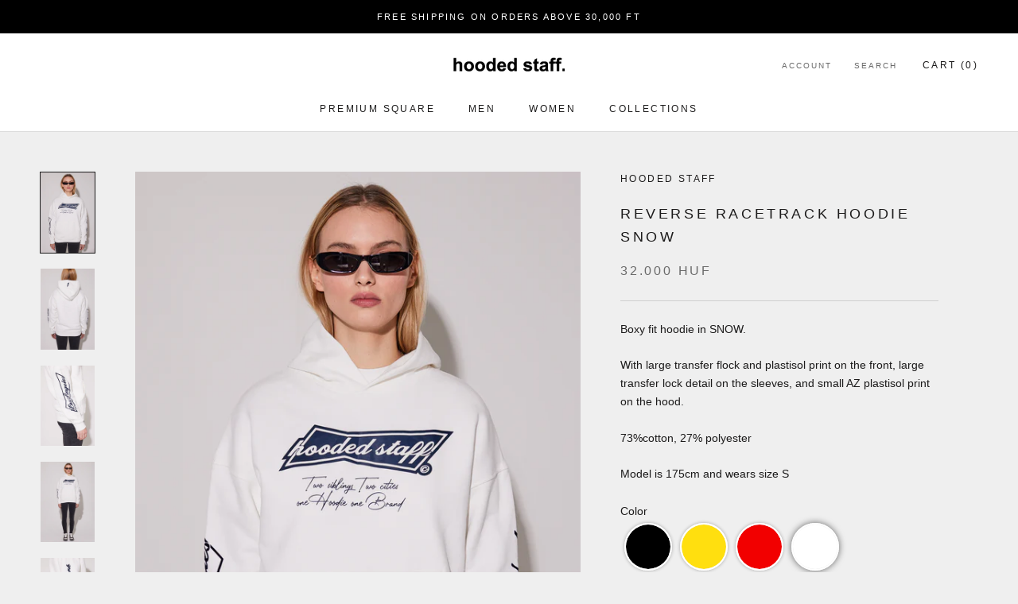

--- FILE ---
content_type: text/html; charset=utf-8
request_url: https://hoodedstaff.com/en-si/products/reverse-racetrack-hoodie-snow-w
body_size: 33069
content:
<!doctype html>

<html class="no-js" lang="en">
  <head>
    <meta charset="utf-8"> 
    <meta http-equiv="X-UA-Compatible" content="IE=edge,chrome=1">
    <meta name="viewport" content="width=device-width, initial-scale=1.0, height=device-height, minimum-scale=1.0, maximum-scale=1.0">
    <meta name="theme-color" content="">

    <title>
      REVERSE RACETRACK HOODIE SNOW &ndash; hooded staff.
    </title><meta name="description" content="Boxy fit hoodie in SNOW. With large transfer flock and plastisol print on the front, large transfer lock detail on the sleeves, and small AZ plastisol print on the hood. 73%cotton, 27% polyester Model is 175cm and wears size S"><link rel="canonical" href="https://hoodedstaff.com/en-si/products/reverse-racetrack-hoodie-snow-w"><link rel="shortcut icon" href="//hoodedstaff.com/cdn/shop/files/95X95_AZ2_96x.png?v=1666952815" type="image/png"><meta property="og:type" content="product">
  <meta property="og:title" content="REVERSE RACETRACK HOODIE SNOW"><meta property="og:image" content="http://hoodedstaff.com/cdn/shop/files/HS_lookbook_2023_november0074-1.jpg?v=1704187577">
    <meta property="og:image:secure_url" content="https://hoodedstaff.com/cdn/shop/files/HS_lookbook_2023_november0074-1.jpg?v=1704187577">
    <meta property="og:image:width" content="3003">
    <meta property="og:image:height" content="4472"><meta property="product:price:amount" content="32.000">
  <meta property="product:price:currency" content="HUF"><meta property="og:description" content="Boxy fit hoodie in SNOW. With large transfer flock and plastisol print on the front, large transfer lock detail on the sleeves, and small AZ plastisol print on the hood. 73%cotton, 27% polyester Model is 175cm and wears size S"><meta property="og:url" content="https://hoodedstaff.com/en-si/products/reverse-racetrack-hoodie-snow-w">
<meta property="og:site_name" content="hooded staff."><meta name="twitter:card" content="summary"><meta name="twitter:title" content="REVERSE RACETRACK HOODIE SNOW">
  <meta name="twitter:description" content="Boxy fit hoodie in SNOW.
With large transfer flock and plastisol print on the front, large transfer lock detail on the sleeves, and small AZ plastisol print on the hood.
73%cotton, 27% polyester
Model is 175cm and wears size S">
  <meta name="twitter:image" content="https://hoodedstaff.com/cdn/shop/files/HS_lookbook_2023_november0074-1_600x600_crop_center.jpg?v=1704187577">
    <style>
  
  

  
  
  

  :root {
    --heading-font-family : Helvetica, Arial, sans-serif;
    --heading-font-weight : 400;
    --heading-font-style  : normal;

    --text-font-family : "system_ui", -apple-system, 'Segoe UI', Roboto, 'Helvetica Neue', 'Noto Sans', 'Liberation Sans', Arial, sans-serif, 'Apple Color Emoji', 'Segoe UI Emoji', 'Segoe UI Symbol', 'Noto Color Emoji';
    --text-font-weight : 400;
    --text-font-style  : normal;

    --base-text-font-size   : 14px;
    --default-text-font-size: 14px;--background          : #efefef;
    --background-rgb      : 239, 239, 239;
    --light-background    : #ffffff;
    --light-background-rgb: 255, 255, 255;
    --heading-color       : #1c1b1b;
    --text-color          : #1c1b1b;
    --text-color-rgb      : 28, 27, 27;
    --text-color-light    : #6a6a6a;
    --text-color-light-rgb: 106, 106, 106;
    --link-color          : #6a6a6a;
    --link-color-rgb      : 106, 106, 106;
    --border-color        : #cfcfcf;
    --border-color-rgb    : 207, 207, 207;

    --button-background    : #1c1b1b;
    --button-background-rgb: 28, 27, 27;
    --button-text-color    : #FFFFFF;

    --header-background       : #ffffff;
    --header-heading-color    : #1c1b1b;
    --header-light-text-color : #6a6a6a;
    --header-border-color     : #dddddd;

    --footer-background    : #ffffff;
    --footer-text-color    : #6a6a6a;
    --footer-heading-color : #1c1b1b;
    --footer-border-color  : #e9e9e9;

    --navigation-background      : #1c1b1b;
    --navigation-background-rgb  : 28, 27, 27;
    --navigation-text-color      : #ffffff;
    --navigation-text-color-light: rgba(255, 255, 255, 0.5);
    --navigation-border-color    : rgba(255, 255, 255, 0.25);

    --newsletter-popup-background     : #1c1b1b;
    --newsletter-popup-text-color     : #ffffff;
    --newsletter-popup-text-color-rgb : 255, 255, 255;

    --secondary-elements-background       : #1c1b1b;
    --secondary-elements-background-rgb   : 28, 27, 27;
    --secondary-elements-text-color       : #ffffff;
    --secondary-elements-text-color-light : rgba(255, 255, 255, 0.5);
    --secondary-elements-border-color     : rgba(255, 255, 255, 0.25);

    --product-sale-price-color    : #f94c43;
    --product-sale-price-color-rgb: 249, 76, 67;
    --product-star-rating: #f6a429;

    /* Shopify related variables */
    --payment-terms-background-color: #efefef;

    /* Products */

    --horizontal-spacing-four-products-per-row: 60px;
        --horizontal-spacing-two-products-per-row : 60px;

    --vertical-spacing-four-products-per-row: 60px;
        --vertical-spacing-two-products-per-row : 75px;

    /* Animation */
    --drawer-transition-timing: cubic-bezier(0.645, 0.045, 0.355, 1);
    --header-base-height: 80px; /* We set a default for browsers that do not support CSS variables */

    /* Cursors */
    --cursor-zoom-in-svg    : url(//hoodedstaff.com/cdn/shop/t/17/assets/cursor-zoom-in.svg?v=170532930330058140181654787972);
    --cursor-zoom-in-2x-svg : url(//hoodedstaff.com/cdn/shop/t/17/assets/cursor-zoom-in-2x.svg?v=56685658183649387561654787972);
  }
</style>

<script>
  // IE11 does not have support for CSS variables, so we have to polyfill them
  if (!(((window || {}).CSS || {}).supports && window.CSS.supports('(--a: 0)'))) {
    const script = document.createElement('script');
    script.type = 'text/javascript';
    script.src = 'https://cdn.jsdelivr.net/npm/css-vars-ponyfill@2';
    script.onload = function() {
      cssVars({});
    };

    document.getElementsByTagName('head')[0].appendChild(script);
  }
</script>

    <script>window.performance && window.performance.mark && window.performance.mark('shopify.content_for_header.start');</script><meta name="google-site-verification" content="9GcSaVF85pgVQehv0OlyGUcjPxupMfhFFsreG8vck7c">
<meta id="shopify-digital-wallet" name="shopify-digital-wallet" content="/23315789/digital_wallets/dialog">
<meta name="shopify-checkout-api-token" content="673bd14b441e2783d4a48cdba71e4423">
<meta id="in-context-paypal-metadata" data-shop-id="23315789" data-venmo-supported="false" data-environment="production" data-locale="en_US" data-paypal-v4="true" data-currency="HUF">
<link rel="alternate" hreflang="x-default" href="https://hoodedstaff.com/products/reverse-racetrack-hoodie-snow-w">
<link rel="alternate" hreflang="en-SK" href="https://hoodedstaff.com/en-sk/products/reverse-racetrack-hoodie-snow-w">
<link rel="alternate" hreflang="en-CZ" href="https://hoodedstaff.com/en-cz/products/reverse-racetrack-hoodie-snow-w">
<link rel="alternate" hreflang="en-RO" href="https://hoodedstaff.com/en-ro/products/reverse-racetrack-hoodie-snow-w">
<link rel="alternate" hreflang="en-PL" href="https://hoodedstaff.com/en-pl/products/reverse-racetrack-hoodie-snow-w">
<link rel="alternate" hreflang="en-SI" href="https://hoodedstaff.com/en-si/products/reverse-racetrack-hoodie-snow-w">
<link rel="alternate" hreflang="en-AT" href="https://hoodedstaff.com/en-at/products/reverse-racetrack-hoodie-snow-w">
<link rel="alternate" hreflang="en-DE" href="https://hoodedstaff.com/en-de/products/reverse-racetrack-hoodie-snow-w">
<link rel="alternate" type="application/json+oembed" href="https://hoodedstaff.com/en-si/products/reverse-racetrack-hoodie-snow-w.oembed">
<script async="async" src="/checkouts/internal/preloads.js?locale=en-SI"></script>
<link rel="preconnect" href="https://shop.app" crossorigin="anonymous">
<script async="async" src="https://shop.app/checkouts/internal/preloads.js?locale=en-SI&shop_id=23315789" crossorigin="anonymous"></script>
<script id="apple-pay-shop-capabilities" type="application/json">{"shopId":23315789,"countryCode":"HU","currencyCode":"HUF","merchantCapabilities":["supports3DS"],"merchantId":"gid:\/\/shopify\/Shop\/23315789","merchantName":"hooded staff.","requiredBillingContactFields":["postalAddress","email","phone"],"requiredShippingContactFields":["postalAddress","email","phone"],"shippingType":"shipping","supportedNetworks":["visa","masterCard","amex"],"total":{"type":"pending","label":"hooded staff.","amount":"1.00"},"shopifyPaymentsEnabled":true,"supportsSubscriptions":true}</script>
<script id="shopify-features" type="application/json">{"accessToken":"673bd14b441e2783d4a48cdba71e4423","betas":["rich-media-storefront-analytics"],"domain":"hoodedstaff.com","predictiveSearch":true,"shopId":23315789,"locale":"en"}</script>
<script>var Shopify = Shopify || {};
Shopify.shop = "hooded-staff.myshopify.com";
Shopify.locale = "en";
Shopify.currency = {"active":"HUF","rate":"1.0"};
Shopify.country = "SI";
Shopify.theme = {"name":"Prestige","id":133381456106,"schema_name":"Prestige","schema_version":"5.7.0","theme_store_id":855,"role":"main"};
Shopify.theme.handle = "null";
Shopify.theme.style = {"id":null,"handle":null};
Shopify.cdnHost = "hoodedstaff.com/cdn";
Shopify.routes = Shopify.routes || {};
Shopify.routes.root = "/en-si/";</script>
<script type="module">!function(o){(o.Shopify=o.Shopify||{}).modules=!0}(window);</script>
<script>!function(o){function n(){var o=[];function n(){o.push(Array.prototype.slice.apply(arguments))}return n.q=o,n}var t=o.Shopify=o.Shopify||{};t.loadFeatures=n(),t.autoloadFeatures=n()}(window);</script>
<script>
  window.ShopifyPay = window.ShopifyPay || {};
  window.ShopifyPay.apiHost = "shop.app\/pay";
  window.ShopifyPay.redirectState = null;
</script>
<script id="shop-js-analytics" type="application/json">{"pageType":"product"}</script>
<script defer="defer" async type="module" src="//hoodedstaff.com/cdn/shopifycloud/shop-js/modules/v2/client.init-shop-cart-sync_D0dqhulL.en.esm.js"></script>
<script defer="defer" async type="module" src="//hoodedstaff.com/cdn/shopifycloud/shop-js/modules/v2/chunk.common_CpVO7qML.esm.js"></script>
<script type="module">
  await import("//hoodedstaff.com/cdn/shopifycloud/shop-js/modules/v2/client.init-shop-cart-sync_D0dqhulL.en.esm.js");
await import("//hoodedstaff.com/cdn/shopifycloud/shop-js/modules/v2/chunk.common_CpVO7qML.esm.js");

  window.Shopify.SignInWithShop?.initShopCartSync?.({"fedCMEnabled":true,"windoidEnabled":true});

</script>
<script>
  window.Shopify = window.Shopify || {};
  if (!window.Shopify.featureAssets) window.Shopify.featureAssets = {};
  window.Shopify.featureAssets['shop-js'] = {"shop-cart-sync":["modules/v2/client.shop-cart-sync_D9bwt38V.en.esm.js","modules/v2/chunk.common_CpVO7qML.esm.js"],"init-fed-cm":["modules/v2/client.init-fed-cm_BJ8NPuHe.en.esm.js","modules/v2/chunk.common_CpVO7qML.esm.js"],"init-shop-email-lookup-coordinator":["modules/v2/client.init-shop-email-lookup-coordinator_pVrP2-kG.en.esm.js","modules/v2/chunk.common_CpVO7qML.esm.js"],"shop-cash-offers":["modules/v2/client.shop-cash-offers_CNh7FWN-.en.esm.js","modules/v2/chunk.common_CpVO7qML.esm.js","modules/v2/chunk.modal_DKF6x0Jh.esm.js"],"init-shop-cart-sync":["modules/v2/client.init-shop-cart-sync_D0dqhulL.en.esm.js","modules/v2/chunk.common_CpVO7qML.esm.js"],"init-windoid":["modules/v2/client.init-windoid_DaoAelzT.en.esm.js","modules/v2/chunk.common_CpVO7qML.esm.js"],"shop-toast-manager":["modules/v2/client.shop-toast-manager_1DND8Tac.en.esm.js","modules/v2/chunk.common_CpVO7qML.esm.js"],"pay-button":["modules/v2/client.pay-button_CFeQi1r6.en.esm.js","modules/v2/chunk.common_CpVO7qML.esm.js"],"shop-button":["modules/v2/client.shop-button_Ca94MDdQ.en.esm.js","modules/v2/chunk.common_CpVO7qML.esm.js"],"shop-login-button":["modules/v2/client.shop-login-button_DPYNfp1Z.en.esm.js","modules/v2/chunk.common_CpVO7qML.esm.js","modules/v2/chunk.modal_DKF6x0Jh.esm.js"],"avatar":["modules/v2/client.avatar_BTnouDA3.en.esm.js"],"shop-follow-button":["modules/v2/client.shop-follow-button_BMKh4nJE.en.esm.js","modules/v2/chunk.common_CpVO7qML.esm.js","modules/v2/chunk.modal_DKF6x0Jh.esm.js"],"init-customer-accounts-sign-up":["modules/v2/client.init-customer-accounts-sign-up_CJXi5kRN.en.esm.js","modules/v2/client.shop-login-button_DPYNfp1Z.en.esm.js","modules/v2/chunk.common_CpVO7qML.esm.js","modules/v2/chunk.modal_DKF6x0Jh.esm.js"],"init-shop-for-new-customer-accounts":["modules/v2/client.init-shop-for-new-customer-accounts_BoBxkgWu.en.esm.js","modules/v2/client.shop-login-button_DPYNfp1Z.en.esm.js","modules/v2/chunk.common_CpVO7qML.esm.js","modules/v2/chunk.modal_DKF6x0Jh.esm.js"],"init-customer-accounts":["modules/v2/client.init-customer-accounts_DCuDTzpR.en.esm.js","modules/v2/client.shop-login-button_DPYNfp1Z.en.esm.js","modules/v2/chunk.common_CpVO7qML.esm.js","modules/v2/chunk.modal_DKF6x0Jh.esm.js"],"checkout-modal":["modules/v2/client.checkout-modal_U_3e4VxF.en.esm.js","modules/v2/chunk.common_CpVO7qML.esm.js","modules/v2/chunk.modal_DKF6x0Jh.esm.js"],"lead-capture":["modules/v2/client.lead-capture_DEgn0Z8u.en.esm.js","modules/v2/chunk.common_CpVO7qML.esm.js","modules/v2/chunk.modal_DKF6x0Jh.esm.js"],"shop-login":["modules/v2/client.shop-login_CoM5QKZ_.en.esm.js","modules/v2/chunk.common_CpVO7qML.esm.js","modules/v2/chunk.modal_DKF6x0Jh.esm.js"],"payment-terms":["modules/v2/client.payment-terms_BmrqWn8r.en.esm.js","modules/v2/chunk.common_CpVO7qML.esm.js","modules/v2/chunk.modal_DKF6x0Jh.esm.js"]};
</script>
<script>(function() {
  var isLoaded = false;
  function asyncLoad() {
    if (isLoaded) return;
    isLoaded = true;
    var urls = ["https:\/\/shy.elfsight.com\/p\/platform.js?shop=hooded-staff.myshopify.com","https:\/\/js.smile.io\/v1\/smile-shopify.js?shop=hooded-staff.myshopify.com","https:\/\/chimpstatic.com\/mcjs-connected\/js\/users\/182ea152ce3c7e9238b83a3c9\/01df1378b8798628840320b68.js?shop=hooded-staff.myshopify.com","https:\/\/loox.io\/widget\/Eybgz4YOcK\/loox.1741172540989.js?shop=hooded-staff.myshopify.com","https:\/\/production.parcely.app\/cartV2.js?shop=hooded-staff.myshopify.com"];
    for (var i = 0; i < urls.length; i++) {
      var s = document.createElement('script');
      s.type = 'text/javascript';
      s.async = true;
      s.src = urls[i];
      var x = document.getElementsByTagName('script')[0];
      x.parentNode.insertBefore(s, x);
    }
  };
  if(window.attachEvent) {
    window.attachEvent('onload', asyncLoad);
  } else {
    window.addEventListener('load', asyncLoad, false);
  }
})();</script>
<script id="__st">var __st={"a":23315789,"offset":3600,"reqid":"36ee3c60-cc29-4365-a5c2-bcf40cf76390-1765000558","pageurl":"hoodedstaff.com\/en-si\/products\/reverse-racetrack-hoodie-snow-w","u":"0294fa09c130","p":"product","rtyp":"product","rid":8805324947797};</script>
<script>window.ShopifyPaypalV4VisibilityTracking = true;</script>
<script id="captcha-bootstrap">!function(){'use strict';const t='contact',e='account',n='new_comment',o=[[t,t],['blogs',n],['comments',n],[t,'customer']],c=[[e,'customer_login'],[e,'guest_login'],[e,'recover_customer_password'],[e,'create_customer']],r=t=>t.map((([t,e])=>`form[action*='/${t}']:not([data-nocaptcha='true']) input[name='form_type'][value='${e}']`)).join(','),a=t=>()=>t?[...document.querySelectorAll(t)].map((t=>t.form)):[];function s(){const t=[...o],e=r(t);return a(e)}const i='password',u='form_key',d=['recaptcha-v3-token','g-recaptcha-response','h-captcha-response',i],f=()=>{try{return window.sessionStorage}catch{return}},m='__shopify_v',_=t=>t.elements[u];function p(t,e,n=!1){try{const o=window.sessionStorage,c=JSON.parse(o.getItem(e)),{data:r}=function(t){const{data:e,action:n}=t;return t[m]||n?{data:e,action:n}:{data:t,action:n}}(c);for(const[e,n]of Object.entries(r))t.elements[e]&&(t.elements[e].value=n);n&&o.removeItem(e)}catch(o){console.error('form repopulation failed',{error:o})}}const l='form_type',E='cptcha';function T(t){t.dataset[E]=!0}const w=window,h=w.document,L='Shopify',v='ce_forms',y='captcha';let A=!1;((t,e)=>{const n=(g='f06e6c50-85a8-45c8-87d0-21a2b65856fe',I='https://cdn.shopify.com/shopifycloud/storefront-forms-hcaptcha/ce_storefront_forms_captcha_hcaptcha.v1.5.2.iife.js',D={infoText:'Protected by hCaptcha',privacyText:'Privacy',termsText:'Terms'},(t,e,n)=>{const o=w[L][v],c=o.bindForm;if(c)return c(t,g,e,D).then(n);var r;o.q.push([[t,g,e,D],n]),r=I,A||(h.body.append(Object.assign(h.createElement('script'),{id:'captcha-provider',async:!0,src:r})),A=!0)});var g,I,D;w[L]=w[L]||{},w[L][v]=w[L][v]||{},w[L][v].q=[],w[L][y]=w[L][y]||{},w[L][y].protect=function(t,e){n(t,void 0,e),T(t)},Object.freeze(w[L][y]),function(t,e,n,w,h,L){const[v,y,A,g]=function(t,e,n){const i=e?o:[],u=t?c:[],d=[...i,...u],f=r(d),m=r(i),_=r(d.filter((([t,e])=>n.includes(e))));return[a(f),a(m),a(_),s()]}(w,h,L),I=t=>{const e=t.target;return e instanceof HTMLFormElement?e:e&&e.form},D=t=>v().includes(t);t.addEventListener('submit',(t=>{const e=I(t);if(!e)return;const n=D(e)&&!e.dataset.hcaptchaBound&&!e.dataset.recaptchaBound,o=_(e),c=g().includes(e)&&(!o||!o.value);(n||c)&&t.preventDefault(),c&&!n&&(function(t){try{if(!f())return;!function(t){const e=f();if(!e)return;const n=_(t);if(!n)return;const o=n.value;o&&e.removeItem(o)}(t);const e=Array.from(Array(32),(()=>Math.random().toString(36)[2])).join('');!function(t,e){_(t)||t.append(Object.assign(document.createElement('input'),{type:'hidden',name:u})),t.elements[u].value=e}(t,e),function(t,e){const n=f();if(!n)return;const o=[...t.querySelectorAll(`input[type='${i}']`)].map((({name:t})=>t)),c=[...d,...o],r={};for(const[a,s]of new FormData(t).entries())c.includes(a)||(r[a]=s);n.setItem(e,JSON.stringify({[m]:1,action:t.action,data:r}))}(t,e)}catch(e){console.error('failed to persist form',e)}}(e),e.submit())}));const S=(t,e)=>{t&&!t.dataset[E]&&(n(t,e.some((e=>e===t))),T(t))};for(const o of['focusin','change'])t.addEventListener(o,(t=>{const e=I(t);D(e)&&S(e,y())}));const B=e.get('form_key'),M=e.get(l),P=B&&M;t.addEventListener('DOMContentLoaded',(()=>{const t=y();if(P)for(const e of t)e.elements[l].value===M&&p(e,B);[...new Set([...A(),...v().filter((t=>'true'===t.dataset.shopifyCaptcha))])].forEach((e=>S(e,t)))}))}(h,new URLSearchParams(w.location.search),n,t,e,['guest_login'])})(!0,!0)}();</script>
<script integrity="sha256-52AcMU7V7pcBOXWImdc/TAGTFKeNjmkeM1Pvks/DTgc=" data-source-attribution="shopify.loadfeatures" defer="defer" src="//hoodedstaff.com/cdn/shopifycloud/storefront/assets/storefront/load_feature-81c60534.js" crossorigin="anonymous"></script>
<script crossorigin="anonymous" defer="defer" src="//hoodedstaff.com/cdn/shopifycloud/storefront/assets/shopify_pay/storefront-65b4c6d7.js?v=20250812"></script>
<script data-source-attribution="shopify.dynamic_checkout.dynamic.init">var Shopify=Shopify||{};Shopify.PaymentButton=Shopify.PaymentButton||{isStorefrontPortableWallets:!0,init:function(){window.Shopify.PaymentButton.init=function(){};var t=document.createElement("script");t.src="https://hoodedstaff.com/cdn/shopifycloud/portable-wallets/latest/portable-wallets.en.js",t.type="module",document.head.appendChild(t)}};
</script>
<script data-source-attribution="shopify.dynamic_checkout.buyer_consent">
  function portableWalletsHideBuyerConsent(e){var t=document.getElementById("shopify-buyer-consent"),n=document.getElementById("shopify-subscription-policy-button");t&&n&&(t.classList.add("hidden"),t.setAttribute("aria-hidden","true"),n.removeEventListener("click",e))}function portableWalletsShowBuyerConsent(e){var t=document.getElementById("shopify-buyer-consent"),n=document.getElementById("shopify-subscription-policy-button");t&&n&&(t.classList.remove("hidden"),t.removeAttribute("aria-hidden"),n.addEventListener("click",e))}window.Shopify?.PaymentButton&&(window.Shopify.PaymentButton.hideBuyerConsent=portableWalletsHideBuyerConsent,window.Shopify.PaymentButton.showBuyerConsent=portableWalletsShowBuyerConsent);
</script>
<script data-source-attribution="shopify.dynamic_checkout.cart.bootstrap">document.addEventListener("DOMContentLoaded",(function(){function t(){return document.querySelector("shopify-accelerated-checkout-cart, shopify-accelerated-checkout")}if(t())Shopify.PaymentButton.init();else{new MutationObserver((function(e,n){t()&&(Shopify.PaymentButton.init(),n.disconnect())})).observe(document.body,{childList:!0,subtree:!0})}}));
</script>
<link id="shopify-accelerated-checkout-styles" rel="stylesheet" media="screen" href="https://hoodedstaff.com/cdn/shopifycloud/portable-wallets/latest/accelerated-checkout-backwards-compat.css" crossorigin="anonymous">
<style id="shopify-accelerated-checkout-cart">
        #shopify-buyer-consent {
  margin-top: 1em;
  display: inline-block;
  width: 100%;
}

#shopify-buyer-consent.hidden {
  display: none;
}

#shopify-subscription-policy-button {
  background: none;
  border: none;
  padding: 0;
  text-decoration: underline;
  font-size: inherit;
  cursor: pointer;
}

#shopify-subscription-policy-button::before {
  box-shadow: none;
}

      </style>

<script>window.performance && window.performance.mark && window.performance.mark('shopify.content_for_header.end');</script>

    <link rel="stylesheet" href="//hoodedstaff.com/cdn/shop/t/17/assets/theme.css?v=45780937190657042381763641673">

    <script>// This allows to expose several variables to the global scope, to be used in scripts
      window.theme = {
        pageType: "product",
        moneyFormat: "{{amount_no_decimals_with_comma_separator}} HUF",
        moneyWithCurrencyFormat: "{{amount_no_decimals_with_comma_separator}} HUF",
        currencyCodeEnabled: false,
        productImageSize: "tall",
        searchMode: "product,article",
        showPageTransition: false,
        showElementStaggering: true,
        showImageZooming: true
      };

      window.routes = {
        rootUrl: "\/en-si",
        rootUrlWithoutSlash: "\/en-si",
        cartUrl: "\/en-si\/cart",
        cartAddUrl: "\/en-si\/cart\/add",
        cartChangeUrl: "\/en-si\/cart\/change",
        searchUrl: "\/en-si\/search",
        productRecommendationsUrl: "\/en-si\/recommendations\/products"
      };

      window.languages = {
        cartAddNote: "Add Order Note",
        cartEditNote: "Edit Order Note",
        productImageLoadingError: "This image could not be loaded. Please try to reload the page.",
        productFormAddToCart: "Add to cart",
        productFormUnavailable: "Unavailable",
        productFormSoldOut: "Sold Out",
        shippingEstimatorOneResult: "1 option available:",
        shippingEstimatorMoreResults: "{{count}} options available:",
        shippingEstimatorNoResults: "No shipping could be found"
      };

      window.lazySizesConfig = {
        loadHidden: false,
        hFac: 0.5,
        expFactor: 2,
        ricTimeout: 150,
        lazyClass: 'Image--lazyLoad',
        loadingClass: 'Image--lazyLoading',
        loadedClass: 'Image--lazyLoaded'
      };

      document.documentElement.className = document.documentElement.className.replace('no-js', 'js');
      document.documentElement.style.setProperty('--window-height', window.innerHeight + 'px');

      // We do a quick detection of some features (we could use Modernizr but for so little...)
      (function() {
        document.documentElement.className += ((window.CSS && window.CSS.supports('(position: sticky) or (position: -webkit-sticky)')) ? ' supports-sticky' : ' no-supports-sticky');
        document.documentElement.className += (window.matchMedia('(-moz-touch-enabled: 1), (hover: none)')).matches ? ' no-supports-hover' : ' supports-hover';
      }());

      
    </script>

    <script src="//hoodedstaff.com/cdn/shop/t/17/assets/lazysizes.min.js?v=174358363404432586981654787961" async></script><script src="//hoodedstaff.com/cdn/shop/t/17/assets/libs.min.js?v=26178543184394469741654787962" defer></script>
    <script src="//hoodedstaff.com/cdn/shop/t/17/assets/theme.js?v=116291210821653663351654787963" defer></script>
    <script src="//hoodedstaff.com/cdn/shop/t/17/assets/custom.js?v=183944157590872491501654787961" defer></script>

    <script>
      (function () {
        window.onpageshow = function() {
          if (window.theme.showPageTransition) {
            var pageTransition = document.querySelector('.PageTransition');

            if (pageTransition) {
              pageTransition.style.visibility = 'visible';
              pageTransition.style.opacity = '0';
            }
          }

          // When the page is loaded from the cache, we have to reload the cart content
          document.documentElement.dispatchEvent(new CustomEvent('cart:refresh', {
            bubbles: true
          }));
        };
      })();
    </script>

    
  <script type="application/ld+json">
  {
    "@context": "http://schema.org",
    "@type": "Product",
    "offers": [{
          "@type": "Offer",
          "name": "XS",
          "availability":"https://schema.org/InStock",
          "price": 32000.0,
          "priceCurrency": "HUF",
          "priceValidUntil": "2025-12-16","sku": "W-122023-38-2 SNOW-XS","url": "/en-si/products/reverse-racetrack-hoodie-snow-w?variant=47316604977493"
        },
{
          "@type": "Offer",
          "name": "S",
          "availability":"https://schema.org/InStock",
          "price": 32000.0,
          "priceCurrency": "HUF",
          "priceValidUntil": "2025-12-16","sku": "W-122023-38-2 SNOW-S","url": "/en-si/products/reverse-racetrack-hoodie-snow-w?variant=47316605010261"
        },
{
          "@type": "Offer",
          "name": "M",
          "availability":"https://schema.org/InStock",
          "price": 32000.0,
          "priceCurrency": "HUF",
          "priceValidUntil": "2025-12-16","sku": "W-122023-38-2 SNOW-M","url": "/en-si/products/reverse-racetrack-hoodie-snow-w?variant=47316605043029"
        },
{
          "@type": "Offer",
          "name": "L",
          "availability":"https://schema.org/InStock",
          "price": 32000.0,
          "priceCurrency": "HUF",
          "priceValidUntil": "2025-12-16","sku": "W-122023-38-2 SNOW-L","url": "/en-si/products/reverse-racetrack-hoodie-snow-w?variant=47316605075797"
        },
{
          "@type": "Offer",
          "name": "XL",
          "availability":"https://schema.org/InStock",
          "price": 32000.0,
          "priceCurrency": "HUF",
          "priceValidUntil": "2025-12-16","sku": "W-122023-38-2 SNOW-XL","url": "/en-si/products/reverse-racetrack-hoodie-snow-w?variant=47316605108565"
        }
],
      "gtin14": "B000000343018W",
      "productId": "B000000343018W",
    "brand": {
      "name": "HOODED STAFF"
    },
    "name": "REVERSE RACETRACK HOODIE SNOW",
    "description": "Boxy fit hoodie in SNOW.\nWith large transfer flock and plastisol print on the front, large transfer lock detail on the sleeves, and small AZ plastisol print on the hood.\n73%cotton, 27% polyester\nModel is 175cm and wears size S",
    "category": "",
    "url": "/en-si/products/reverse-racetrack-hoodie-snow-w",
    "sku": "W-122023-38-2 SNOW-XS",
    "image": {
      "@type": "ImageObject",
      "url": "https://hoodedstaff.com/cdn/shop/files/HS_lookbook_2023_november0074-1_1024x.jpg?v=1704187577",
      "image": "https://hoodedstaff.com/cdn/shop/files/HS_lookbook_2023_november0074-1_1024x.jpg?v=1704187577",
      "name": "REVERSE RACETRACK HOODIE SNOW",
      "width": "1024",
      "height": "1024"
    }
  }
  </script>



  <script type="application/ld+json">
  {
    "@context": "http://schema.org",
    "@type": "BreadcrumbList",
  "itemListElement": [{
      "@type": "ListItem",
      "position": 1,
      "name": "Home",
      "item": "https://hoodedstaff.com"
    },{
          "@type": "ListItem",
          "position": 2,
          "name": "REVERSE RACETRACK HOODIE SNOW",
          "item": "https://hoodedstaff.com/en-si/products/reverse-racetrack-hoodie-snow-w"
        }]
  }
  </script>

  
	<script>var loox_global_hash = '1757180682678';</script><script>var loox_pop_active = true;var loox_pop_display = {"home_page":false,"product_page":true,"cart_page":false,"other_pages":false};</script><style>.loox-reviews-default { max-width: 1200px; margin: 0 auto; }</style>
<link href="https://monorail-edge.shopifysvc.com" rel="dns-prefetch">
<script>(function(){if ("sendBeacon" in navigator && "performance" in window) {try {var session_token_from_headers = performance.getEntriesByType('navigation')[0].serverTiming.find(x => x.name == '_s').description;} catch {var session_token_from_headers = undefined;}var session_cookie_matches = document.cookie.match(/_shopify_s=([^;]*)/);var session_token_from_cookie = session_cookie_matches && session_cookie_matches.length === 2 ? session_cookie_matches[1] : "";var session_token = session_token_from_headers || session_token_from_cookie || "";function handle_abandonment_event(e) {var entries = performance.getEntries().filter(function(entry) {return /monorail-edge.shopifysvc.com/.test(entry.name);});if (!window.abandonment_tracked && entries.length === 0) {window.abandonment_tracked = true;var currentMs = Date.now();var navigation_start = performance.timing.navigationStart;var payload = {shop_id: 23315789,url: window.location.href,navigation_start,duration: currentMs - navigation_start,session_token,page_type: "product"};window.navigator.sendBeacon("https://monorail-edge.shopifysvc.com/v1/produce", JSON.stringify({schema_id: "online_store_buyer_site_abandonment/1.1",payload: payload,metadata: {event_created_at_ms: currentMs,event_sent_at_ms: currentMs}}));}}window.addEventListener('pagehide', handle_abandonment_event);}}());</script>
<script id="web-pixels-manager-setup">(function e(e,d,r,n,o){if(void 0===o&&(o={}),!Boolean(null===(a=null===(i=window.Shopify)||void 0===i?void 0:i.analytics)||void 0===a?void 0:a.replayQueue)){var i,a;window.Shopify=window.Shopify||{};var t=window.Shopify;t.analytics=t.analytics||{};var s=t.analytics;s.replayQueue=[],s.publish=function(e,d,r){return s.replayQueue.push([e,d,r]),!0};try{self.performance.mark("wpm:start")}catch(e){}var l=function(){var e={modern:/Edge?\/(1{2}[4-9]|1[2-9]\d|[2-9]\d{2}|\d{4,})\.\d+(\.\d+|)|Firefox\/(1{2}[4-9]|1[2-9]\d|[2-9]\d{2}|\d{4,})\.\d+(\.\d+|)|Chrom(ium|e)\/(9{2}|\d{3,})\.\d+(\.\d+|)|(Maci|X1{2}).+ Version\/(15\.\d+|(1[6-9]|[2-9]\d|\d{3,})\.\d+)([,.]\d+|)( \(\w+\)|)( Mobile\/\w+|) Safari\/|Chrome.+OPR\/(9{2}|\d{3,})\.\d+\.\d+|(CPU[ +]OS|iPhone[ +]OS|CPU[ +]iPhone|CPU IPhone OS|CPU iPad OS)[ +]+(15[._]\d+|(1[6-9]|[2-9]\d|\d{3,})[._]\d+)([._]\d+|)|Android:?[ /-](13[3-9]|1[4-9]\d|[2-9]\d{2}|\d{4,})(\.\d+|)(\.\d+|)|Android.+Firefox\/(13[5-9]|1[4-9]\d|[2-9]\d{2}|\d{4,})\.\d+(\.\d+|)|Android.+Chrom(ium|e)\/(13[3-9]|1[4-9]\d|[2-9]\d{2}|\d{4,})\.\d+(\.\d+|)|SamsungBrowser\/([2-9]\d|\d{3,})\.\d+/,legacy:/Edge?\/(1[6-9]|[2-9]\d|\d{3,})\.\d+(\.\d+|)|Firefox\/(5[4-9]|[6-9]\d|\d{3,})\.\d+(\.\d+|)|Chrom(ium|e)\/(5[1-9]|[6-9]\d|\d{3,})\.\d+(\.\d+|)([\d.]+$|.*Safari\/(?![\d.]+ Edge\/[\d.]+$))|(Maci|X1{2}).+ Version\/(10\.\d+|(1[1-9]|[2-9]\d|\d{3,})\.\d+)([,.]\d+|)( \(\w+\)|)( Mobile\/\w+|) Safari\/|Chrome.+OPR\/(3[89]|[4-9]\d|\d{3,})\.\d+\.\d+|(CPU[ +]OS|iPhone[ +]OS|CPU[ +]iPhone|CPU IPhone OS|CPU iPad OS)[ +]+(10[._]\d+|(1[1-9]|[2-9]\d|\d{3,})[._]\d+)([._]\d+|)|Android:?[ /-](13[3-9]|1[4-9]\d|[2-9]\d{2}|\d{4,})(\.\d+|)(\.\d+|)|Mobile Safari.+OPR\/([89]\d|\d{3,})\.\d+\.\d+|Android.+Firefox\/(13[5-9]|1[4-9]\d|[2-9]\d{2}|\d{4,})\.\d+(\.\d+|)|Android.+Chrom(ium|e)\/(13[3-9]|1[4-9]\d|[2-9]\d{2}|\d{4,})\.\d+(\.\d+|)|Android.+(UC? ?Browser|UCWEB|U3)[ /]?(15\.([5-9]|\d{2,})|(1[6-9]|[2-9]\d|\d{3,})\.\d+)\.\d+|SamsungBrowser\/(5\.\d+|([6-9]|\d{2,})\.\d+)|Android.+MQ{2}Browser\/(14(\.(9|\d{2,})|)|(1[5-9]|[2-9]\d|\d{3,})(\.\d+|))(\.\d+|)|K[Aa][Ii]OS\/(3\.\d+|([4-9]|\d{2,})\.\d+)(\.\d+|)/},d=e.modern,r=e.legacy,n=navigator.userAgent;return n.match(d)?"modern":n.match(r)?"legacy":"unknown"}(),u="modern"===l?"modern":"legacy",c=(null!=n?n:{modern:"",legacy:""})[u],f=function(e){return[e.baseUrl,"/wpm","/b",e.hashVersion,"modern"===e.buildTarget?"m":"l",".js"].join("")}({baseUrl:d,hashVersion:r,buildTarget:u}),m=function(e){var d=e.version,r=e.bundleTarget,n=e.surface,o=e.pageUrl,i=e.monorailEndpoint;return{emit:function(e){var a=e.status,t=e.errorMsg,s=(new Date).getTime(),l=JSON.stringify({metadata:{event_sent_at_ms:s},events:[{schema_id:"web_pixels_manager_load/3.1",payload:{version:d,bundle_target:r,page_url:o,status:a,surface:n,error_msg:t},metadata:{event_created_at_ms:s}}]});if(!i)return console&&console.warn&&console.warn("[Web Pixels Manager] No Monorail endpoint provided, skipping logging."),!1;try{return self.navigator.sendBeacon.bind(self.navigator)(i,l)}catch(e){}var u=new XMLHttpRequest;try{return u.open("POST",i,!0),u.setRequestHeader("Content-Type","text/plain"),u.send(l),!0}catch(e){return console&&console.warn&&console.warn("[Web Pixels Manager] Got an unhandled error while logging to Monorail."),!1}}}}({version:r,bundleTarget:l,surface:e.surface,pageUrl:self.location.href,monorailEndpoint:e.monorailEndpoint});try{o.browserTarget=l,function(e){var d=e.src,r=e.async,n=void 0===r||r,o=e.onload,i=e.onerror,a=e.sri,t=e.scriptDataAttributes,s=void 0===t?{}:t,l=document.createElement("script"),u=document.querySelector("head"),c=document.querySelector("body");if(l.async=n,l.src=d,a&&(l.integrity=a,l.crossOrigin="anonymous"),s)for(var f in s)if(Object.prototype.hasOwnProperty.call(s,f))try{l.dataset[f]=s[f]}catch(e){}if(o&&l.addEventListener("load",o),i&&l.addEventListener("error",i),u)u.appendChild(l);else{if(!c)throw new Error("Did not find a head or body element to append the script");c.appendChild(l)}}({src:f,async:!0,onload:function(){if(!function(){var e,d;return Boolean(null===(d=null===(e=window.Shopify)||void 0===e?void 0:e.analytics)||void 0===d?void 0:d.initialized)}()){var d=window.webPixelsManager.init(e)||void 0;if(d){var r=window.Shopify.analytics;r.replayQueue.forEach((function(e){var r=e[0],n=e[1],o=e[2];d.publishCustomEvent(r,n,o)})),r.replayQueue=[],r.publish=d.publishCustomEvent,r.visitor=d.visitor,r.initialized=!0}}},onerror:function(){return m.emit({status:"failed",errorMsg:"".concat(f," has failed to load")})},sri:function(e){var d=/^sha384-[A-Za-z0-9+/=]+$/;return"string"==typeof e&&d.test(e)}(c)?c:"",scriptDataAttributes:o}),m.emit({status:"loading"})}catch(e){m.emit({status:"failed",errorMsg:(null==e?void 0:e.message)||"Unknown error"})}}})({shopId: 23315789,storefrontBaseUrl: "https://hoodedstaff.com",extensionsBaseUrl: "https://extensions.shopifycdn.com/cdn/shopifycloud/web-pixels-manager",monorailEndpoint: "https://monorail-edge.shopifysvc.com/unstable/produce_batch",surface: "storefront-renderer",enabledBetaFlags: ["2dca8a86"],webPixelsConfigList: [{"id":"1127186773","configuration":"{\"config\":\"{\\\"pixel_id\\\":\\\"GT-552QBG4\\\",\\\"target_country\\\":\\\"US\\\",\\\"gtag_events\\\":[{\\\"type\\\":\\\"purchase\\\",\\\"action_label\\\":\\\"MC-73HV8C805H\\\"},{\\\"type\\\":\\\"page_view\\\",\\\"action_label\\\":\\\"MC-73HV8C805H\\\"},{\\\"type\\\":\\\"view_item\\\",\\\"action_label\\\":\\\"MC-73HV8C805H\\\"}],\\\"enable_monitoring_mode\\\":false}\"}","eventPayloadVersion":"v1","runtimeContext":"OPEN","scriptVersion":"b2a88bafab3e21179ed38636efcd8a93","type":"APP","apiClientId":1780363,"privacyPurposes":[],"dataSharingAdjustments":{"protectedCustomerApprovalScopes":["read_customer_address","read_customer_email","read_customer_name","read_customer_personal_data","read_customer_phone"]}},{"id":"380010837","configuration":"{\"pixel_id\":\"504286593746997\",\"pixel_type\":\"facebook_pixel\",\"metaapp_system_user_token\":\"-\"}","eventPayloadVersion":"v1","runtimeContext":"OPEN","scriptVersion":"ca16bc87fe92b6042fbaa3acc2fbdaa6","type":"APP","apiClientId":2329312,"privacyPurposes":["ANALYTICS","MARKETING","SALE_OF_DATA"],"dataSharingAdjustments":{"protectedCustomerApprovalScopes":["read_customer_address","read_customer_email","read_customer_name","read_customer_personal_data","read_customer_phone"]}},{"id":"176521557","eventPayloadVersion":"v1","runtimeContext":"LAX","scriptVersion":"1","type":"CUSTOM","privacyPurposes":["ANALYTICS"],"name":"Google Analytics tag (migrated)"},{"id":"shopify-app-pixel","configuration":"{}","eventPayloadVersion":"v1","runtimeContext":"STRICT","scriptVersion":"0450","apiClientId":"shopify-pixel","type":"APP","privacyPurposes":["ANALYTICS","MARKETING"]},{"id":"shopify-custom-pixel","eventPayloadVersion":"v1","runtimeContext":"LAX","scriptVersion":"0450","apiClientId":"shopify-pixel","type":"CUSTOM","privacyPurposes":["ANALYTICS","MARKETING"]}],isMerchantRequest: false,initData: {"shop":{"name":"hooded staff.","paymentSettings":{"currencyCode":"HUF"},"myshopifyDomain":"hooded-staff.myshopify.com","countryCode":"HU","storefrontUrl":"https:\/\/hoodedstaff.com\/en-si"},"customer":null,"cart":null,"checkout":null,"productVariants":[{"price":{"amount":32000.0,"currencyCode":"HUF"},"product":{"title":"REVERSE RACETRACK HOODIE SNOW","vendor":"HOODED STAFF","id":"8805324947797","untranslatedTitle":"REVERSE RACETRACK HOODIE SNOW","url":"\/en-si\/products\/reverse-racetrack-hoodie-snow-w","type":""},"id":"47316604977493","image":{"src":"\/\/hoodedstaff.com\/cdn\/shop\/files\/HS_lookbook_2023_november0074-1.jpg?v=1704187577"},"sku":"W-122023-38-2 SNOW-XS","title":"XS","untranslatedTitle":"XS"},{"price":{"amount":32000.0,"currencyCode":"HUF"},"product":{"title":"REVERSE RACETRACK HOODIE SNOW","vendor":"HOODED STAFF","id":"8805324947797","untranslatedTitle":"REVERSE RACETRACK HOODIE SNOW","url":"\/en-si\/products\/reverse-racetrack-hoodie-snow-w","type":""},"id":"47316605010261","image":{"src":"\/\/hoodedstaff.com\/cdn\/shop\/files\/HS_lookbook_2023_november0074-1.jpg?v=1704187577"},"sku":"W-122023-38-2 SNOW-S","title":"S","untranslatedTitle":"S"},{"price":{"amount":32000.0,"currencyCode":"HUF"},"product":{"title":"REVERSE RACETRACK HOODIE SNOW","vendor":"HOODED STAFF","id":"8805324947797","untranslatedTitle":"REVERSE RACETRACK HOODIE SNOW","url":"\/en-si\/products\/reverse-racetrack-hoodie-snow-w","type":""},"id":"47316605043029","image":{"src":"\/\/hoodedstaff.com\/cdn\/shop\/files\/HS_lookbook_2023_november0074-1.jpg?v=1704187577"},"sku":"W-122023-38-2 SNOW-M","title":"M","untranslatedTitle":"M"},{"price":{"amount":32000.0,"currencyCode":"HUF"},"product":{"title":"REVERSE RACETRACK HOODIE SNOW","vendor":"HOODED STAFF","id":"8805324947797","untranslatedTitle":"REVERSE RACETRACK HOODIE SNOW","url":"\/en-si\/products\/reverse-racetrack-hoodie-snow-w","type":""},"id":"47316605075797","image":{"src":"\/\/hoodedstaff.com\/cdn\/shop\/files\/HS_lookbook_2023_november0074-1.jpg?v=1704187577"},"sku":"W-122023-38-2 SNOW-L","title":"L","untranslatedTitle":"L"},{"price":{"amount":32000.0,"currencyCode":"HUF"},"product":{"title":"REVERSE RACETRACK HOODIE SNOW","vendor":"HOODED STAFF","id":"8805324947797","untranslatedTitle":"REVERSE RACETRACK HOODIE SNOW","url":"\/en-si\/products\/reverse-racetrack-hoodie-snow-w","type":""},"id":"47316605108565","image":{"src":"\/\/hoodedstaff.com\/cdn\/shop\/files\/HS_lookbook_2023_november0074-1.jpg?v=1704187577"},"sku":"W-122023-38-2 SNOW-XL","title":"XL","untranslatedTitle":"XL"}],"purchasingCompany":null},},"https://hoodedstaff.com/cdn","ae1676cfwd2530674p4253c800m34e853cb",{"modern":"","legacy":""},{"shopId":"23315789","storefrontBaseUrl":"https:\/\/hoodedstaff.com","extensionBaseUrl":"https:\/\/extensions.shopifycdn.com\/cdn\/shopifycloud\/web-pixels-manager","surface":"storefront-renderer","enabledBetaFlags":"[\"2dca8a86\"]","isMerchantRequest":"false","hashVersion":"ae1676cfwd2530674p4253c800m34e853cb","publish":"custom","events":"[[\"page_viewed\",{}],[\"product_viewed\",{\"productVariant\":{\"price\":{\"amount\":32000.0,\"currencyCode\":\"HUF\"},\"product\":{\"title\":\"REVERSE RACETRACK HOODIE SNOW\",\"vendor\":\"HOODED STAFF\",\"id\":\"8805324947797\",\"untranslatedTitle\":\"REVERSE RACETRACK HOODIE SNOW\",\"url\":\"\/en-si\/products\/reverse-racetrack-hoodie-snow-w\",\"type\":\"\"},\"id\":\"47316604977493\",\"image\":{\"src\":\"\/\/hoodedstaff.com\/cdn\/shop\/files\/HS_lookbook_2023_november0074-1.jpg?v=1704187577\"},\"sku\":\"W-122023-38-2 SNOW-XS\",\"title\":\"XS\",\"untranslatedTitle\":\"XS\"}}]]"});</script><script>
  window.ShopifyAnalytics = window.ShopifyAnalytics || {};
  window.ShopifyAnalytics.meta = window.ShopifyAnalytics.meta || {};
  window.ShopifyAnalytics.meta.currency = 'HUF';
  var meta = {"product":{"id":8805324947797,"gid":"gid:\/\/shopify\/Product\/8805324947797","vendor":"HOODED STAFF","type":"","variants":[{"id":47316604977493,"price":3200000,"name":"REVERSE RACETRACK HOODIE SNOW - XS","public_title":"XS","sku":"W-122023-38-2 SNOW-XS"},{"id":47316605010261,"price":3200000,"name":"REVERSE RACETRACK HOODIE SNOW - S","public_title":"S","sku":"W-122023-38-2 SNOW-S"},{"id":47316605043029,"price":3200000,"name":"REVERSE RACETRACK HOODIE SNOW - M","public_title":"M","sku":"W-122023-38-2 SNOW-M"},{"id":47316605075797,"price":3200000,"name":"REVERSE RACETRACK HOODIE SNOW - L","public_title":"L","sku":"W-122023-38-2 SNOW-L"},{"id":47316605108565,"price":3200000,"name":"REVERSE RACETRACK HOODIE SNOW - XL","public_title":"XL","sku":"W-122023-38-2 SNOW-XL"}],"remote":false},"page":{"pageType":"product","resourceType":"product","resourceId":8805324947797}};
  for (var attr in meta) {
    window.ShopifyAnalytics.meta[attr] = meta[attr];
  }
</script>
<script class="analytics">
  (function () {
    var customDocumentWrite = function(content) {
      var jquery = null;

      if (window.jQuery) {
        jquery = window.jQuery;
      } else if (window.Checkout && window.Checkout.$) {
        jquery = window.Checkout.$;
      }

      if (jquery) {
        jquery('body').append(content);
      }
    };

    var hasLoggedConversion = function(token) {
      if (token) {
        return document.cookie.indexOf('loggedConversion=' + token) !== -1;
      }
      return false;
    }

    var setCookieIfConversion = function(token) {
      if (token) {
        var twoMonthsFromNow = new Date(Date.now());
        twoMonthsFromNow.setMonth(twoMonthsFromNow.getMonth() + 2);

        document.cookie = 'loggedConversion=' + token + '; expires=' + twoMonthsFromNow;
      }
    }

    var trekkie = window.ShopifyAnalytics.lib = window.trekkie = window.trekkie || [];
    if (trekkie.integrations) {
      return;
    }
    trekkie.methods = [
      'identify',
      'page',
      'ready',
      'track',
      'trackForm',
      'trackLink'
    ];
    trekkie.factory = function(method) {
      return function() {
        var args = Array.prototype.slice.call(arguments);
        args.unshift(method);
        trekkie.push(args);
        return trekkie;
      };
    };
    for (var i = 0; i < trekkie.methods.length; i++) {
      var key = trekkie.methods[i];
      trekkie[key] = trekkie.factory(key);
    }
    trekkie.load = function(config) {
      trekkie.config = config || {};
      trekkie.config.initialDocumentCookie = document.cookie;
      var first = document.getElementsByTagName('script')[0];
      var script = document.createElement('script');
      script.type = 'text/javascript';
      script.onerror = function(e) {
        var scriptFallback = document.createElement('script');
        scriptFallback.type = 'text/javascript';
        scriptFallback.onerror = function(error) {
                var Monorail = {
      produce: function produce(monorailDomain, schemaId, payload) {
        var currentMs = new Date().getTime();
        var event = {
          schema_id: schemaId,
          payload: payload,
          metadata: {
            event_created_at_ms: currentMs,
            event_sent_at_ms: currentMs
          }
        };
        return Monorail.sendRequest("https://" + monorailDomain + "/v1/produce", JSON.stringify(event));
      },
      sendRequest: function sendRequest(endpointUrl, payload) {
        // Try the sendBeacon API
        if (window && window.navigator && typeof window.navigator.sendBeacon === 'function' && typeof window.Blob === 'function' && !Monorail.isIos12()) {
          var blobData = new window.Blob([payload], {
            type: 'text/plain'
          });

          if (window.navigator.sendBeacon(endpointUrl, blobData)) {
            return true;
          } // sendBeacon was not successful

        } // XHR beacon

        var xhr = new XMLHttpRequest();

        try {
          xhr.open('POST', endpointUrl);
          xhr.setRequestHeader('Content-Type', 'text/plain');
          xhr.send(payload);
        } catch (e) {
          console.log(e);
        }

        return false;
      },
      isIos12: function isIos12() {
        return window.navigator.userAgent.lastIndexOf('iPhone; CPU iPhone OS 12_') !== -1 || window.navigator.userAgent.lastIndexOf('iPad; CPU OS 12_') !== -1;
      }
    };
    Monorail.produce('monorail-edge.shopifysvc.com',
      'trekkie_storefront_load_errors/1.1',
      {shop_id: 23315789,
      theme_id: 133381456106,
      app_name: "storefront",
      context_url: window.location.href,
      source_url: "//hoodedstaff.com/cdn/s/trekkie.storefront.94e7babdf2ec3663c2b14be7d5a3b25b9303ebb0.min.js"});

        };
        scriptFallback.async = true;
        scriptFallback.src = '//hoodedstaff.com/cdn/s/trekkie.storefront.94e7babdf2ec3663c2b14be7d5a3b25b9303ebb0.min.js';
        first.parentNode.insertBefore(scriptFallback, first);
      };
      script.async = true;
      script.src = '//hoodedstaff.com/cdn/s/trekkie.storefront.94e7babdf2ec3663c2b14be7d5a3b25b9303ebb0.min.js';
      first.parentNode.insertBefore(script, first);
    };
    trekkie.load(
      {"Trekkie":{"appName":"storefront","development":false,"defaultAttributes":{"shopId":23315789,"isMerchantRequest":null,"themeId":133381456106,"themeCityHash":"3291089847493773406","contentLanguage":"en","currency":"HUF","eventMetadataId":"05b4cd43-056f-4099-89c3-3e1f8450e64b"},"isServerSideCookieWritingEnabled":true,"monorailRegion":"shop_domain","enabledBetaFlags":["f0df213a"]},"Session Attribution":{},"S2S":{"facebookCapiEnabled":true,"source":"trekkie-storefront-renderer","apiClientId":580111}}
    );

    var loaded = false;
    trekkie.ready(function() {
      if (loaded) return;
      loaded = true;

      window.ShopifyAnalytics.lib = window.trekkie;

      var originalDocumentWrite = document.write;
      document.write = customDocumentWrite;
      try { window.ShopifyAnalytics.merchantGoogleAnalytics.call(this); } catch(error) {};
      document.write = originalDocumentWrite;

      window.ShopifyAnalytics.lib.page(null,{"pageType":"product","resourceType":"product","resourceId":8805324947797,"shopifyEmitted":true});

      var match = window.location.pathname.match(/checkouts\/(.+)\/(thank_you|post_purchase)/)
      var token = match? match[1]: undefined;
      if (!hasLoggedConversion(token)) {
        setCookieIfConversion(token);
        window.ShopifyAnalytics.lib.track("Viewed Product",{"currency":"HUF","variantId":47316604977493,"productId":8805324947797,"productGid":"gid:\/\/shopify\/Product\/8805324947797","name":"REVERSE RACETRACK HOODIE SNOW - XS","price":"32000.00","sku":"W-122023-38-2 SNOW-XS","brand":"HOODED STAFF","variant":"XS","category":"","nonInteraction":true,"remote":false},undefined,undefined,{"shopifyEmitted":true});
      window.ShopifyAnalytics.lib.track("monorail:\/\/trekkie_storefront_viewed_product\/1.1",{"currency":"HUF","variantId":47316604977493,"productId":8805324947797,"productGid":"gid:\/\/shopify\/Product\/8805324947797","name":"REVERSE RACETRACK HOODIE SNOW - XS","price":"32000.00","sku":"W-122023-38-2 SNOW-XS","brand":"HOODED STAFF","variant":"XS","category":"","nonInteraction":true,"remote":false,"referer":"https:\/\/hoodedstaff.com\/en-si\/products\/reverse-racetrack-hoodie-snow-w"});
      }
    });


        var eventsListenerScript = document.createElement('script');
        eventsListenerScript.async = true;
        eventsListenerScript.src = "//hoodedstaff.com/cdn/shopifycloud/storefront/assets/shop_events_listener-3da45d37.js";
        document.getElementsByTagName('head')[0].appendChild(eventsListenerScript);

})();</script>
  <script>
  if (!window.ga || (window.ga && typeof window.ga !== 'function')) {
    window.ga = function ga() {
      (window.ga.q = window.ga.q || []).push(arguments);
      if (window.Shopify && window.Shopify.analytics && typeof window.Shopify.analytics.publish === 'function') {
        window.Shopify.analytics.publish("ga_stub_called", {}, {sendTo: "google_osp_migration"});
      }
      console.error("Shopify's Google Analytics stub called with:", Array.from(arguments), "\nSee https://help.shopify.com/manual/promoting-marketing/pixels/pixel-migration#google for more information.");
    };
    if (window.Shopify && window.Shopify.analytics && typeof window.Shopify.analytics.publish === 'function') {
      window.Shopify.analytics.publish("ga_stub_initialized", {}, {sendTo: "google_osp_migration"});
    }
  }
</script>
<script
  defer
  src="https://hoodedstaff.com/cdn/shopifycloud/perf-kit/shopify-perf-kit-2.1.2.min.js"
  data-application="storefront-renderer"
  data-shop-id="23315789"
  data-render-region="gcp-us-east1"
  data-page-type="product"
  data-theme-instance-id="133381456106"
  data-theme-name="Prestige"
  data-theme-version="5.7.0"
  data-monorail-region="shop_domain"
  data-resource-timing-sampling-rate="10"
  data-shs="true"
  data-shs-beacon="true"
  data-shs-export-with-fetch="true"
  data-shs-logs-sample-rate="1"
></script>
</head><body class="prestige--v4 features--heading-small features--heading-uppercase features--show-button-transition features--show-image-zooming features--show-element-staggering  template-product"><svg class="u-visually-hidden">
      <linearGradient id="rating-star-gradient-half">
        <stop offset="50%" stop-color="var(--product-star-rating)" />
        <stop offset="50%" stop-color="var(--text-color-light)" />
      </linearGradient>
    </svg>

    <a class="PageSkipLink u-visually-hidden" href="#main">Skip to content</a>
    <span class="LoadingBar"></span>
    <div class="PageOverlay"></div><div id="shopify-section-popup" class="shopify-section"></div>
    <div id="shopify-section-sidebar-menu" class="shopify-section"><section id="sidebar-menu" class="SidebarMenu Drawer Drawer--small Drawer--fromLeft" aria-hidden="true" data-section-id="sidebar-menu" data-section-type="sidebar-menu">
    <header class="Drawer__Header" data-drawer-animated-left>
      <button class="Drawer__Close Icon-Wrapper--clickable" data-action="close-drawer" data-drawer-id="sidebar-menu" aria-label="Close navigation"><svg class="Icon Icon--close " role="presentation" viewBox="0 0 16 14">
      <path d="M15 0L1 14m14 0L1 0" stroke="currentColor" fill="none" fill-rule="evenodd"></path>
    </svg></button>
    </header>

    <div class="Drawer__Content">
      <div class="Drawer__Main" data-drawer-animated-left data-scrollable>
        <div class="Drawer__Container">
          <nav class="SidebarMenu__Nav SidebarMenu__Nav--primary" aria-label="Sidebar navigation"><div class="Collapsible"><a href="/en-si/collections/premium-square" class="Collapsible__Button Heading Link Link--primary u-h6">PREMIUM SQUARE</a></div><div class="Collapsible"><button class="Collapsible__Button Heading u-h6" data-action="toggle-collapsible" aria-expanded="false">MEN<span class="Collapsible__Plus"></span>
                  </button>

                  <div class="Collapsible__Inner">
                    <div class="Collapsible__Content"><div class="Collapsible"><a href="/en-si/collections/mens-hoodies" class="Collapsible__Button Heading Text--subdued Link Link--primary u-h7">HOODIES</a></div><div class="Collapsible"><a href="/en-si/collections/mens-jackets" class="Collapsible__Button Heading Text--subdued Link Link--primary u-h7">JACKETS &amp; VESTS</a></div><div class="Collapsible"><a href="/en-si/collections/mens-sweatshirts" class="Collapsible__Button Heading Text--subdued Link Link--primary u-h7">SWEATSHIRTS</a></div><div class="Collapsible"><a href="/en-si/collections/mens-t-shirts" class="Collapsible__Button Heading Text--subdued Link Link--primary u-h7">T-SHIRTS</a></div><div class="Collapsible"><a href="/en-si/collections/mens-bottoms-shorts" class="Collapsible__Button Heading Text--subdued Link Link--primary u-h7">BOTTOMS &amp; SHORTS</a></div><div class="Collapsible"><a href="/en-si/collections/accessories" class="Collapsible__Button Heading Text--subdued Link Link--primary u-h7">BAGS &amp; ACCESSORIES</a></div><div class="Collapsible"><a href="/en-si/collections/beanies-scarfs" class="Collapsible__Button Heading Text--subdued Link Link--primary u-h7">CAPS &amp; SCARFS</a></div><div class="Collapsible"><a href="/en-si/collections/boxer-1" class="Collapsible__Button Heading Text--subdued Link Link--primary u-h7">BOXERS</a></div><div class="Collapsible"><a href="/en-si/collections/ace-sneakers" class="Collapsible__Button Heading Text--subdued Link Link--primary u-h7">SNEAKERS &amp; SOCKS</a></div><div class="Collapsible"><a href="/en-si/collections/men-1" class="Collapsible__Button Heading Text--subdued Link Link--primary u-h7">ALL</a></div></div>
                  </div></div><div class="Collapsible"><button class="Collapsible__Button Heading u-h6" data-action="toggle-collapsible" aria-expanded="false">WOMEN<span class="Collapsible__Plus"></span>
                  </button>

                  <div class="Collapsible__Inner">
                    <div class="Collapsible__Content"><div class="Collapsible"><a href="/en-si/collections/onesies" class="Collapsible__Button Heading Text--subdued Link Link--primary u-h7">ONESIES</a></div><div class="Collapsible"><a href="/en-si/collections/womens-hoodies" class="Collapsible__Button Heading Text--subdued Link Link--primary u-h7">HOODIES</a></div><div class="Collapsible"><a href="/en-si/collections/womens-jackets" class="Collapsible__Button Heading Text--subdued Link Link--primary u-h7">JACKETS &amp; VESTS</a></div><div class="Collapsible"><a href="/en-si/collections/womens-sweatshirts" class="Collapsible__Button Heading Text--subdued Link Link--primary u-h7">SWEATSHIRTS</a></div><div class="Collapsible"><a href="/en-si/collections/womens-t-shirts-tops" class="Collapsible__Button Heading Text--subdued Link Link--primary u-h7">T-SHIRTS &amp; TOPS</a></div><div class="Collapsible"><a href="/en-si/collections/womens-bottoms-shorts" class="Collapsible__Button Heading Text--subdued Link Link--primary u-h7">BOTTOMS &amp; SHORTS</a></div><div class="Collapsible"><a href="/en-si/collections/beanies-scarfs" class="Collapsible__Button Heading Text--subdued Link Link--primary u-h7">CAPS &amp; SCARFS</a></div><div class="Collapsible"><a href="/en-si/collections/accessories" class="Collapsible__Button Heading Text--subdued Link Link--primary u-h7">BAGS &amp; ACCESSORIES</a></div><div class="Collapsible"><a href="/en-si/collections/ace-sneakers" class="Collapsible__Button Heading Text--subdued Link Link--primary u-h7">SNEAKERS &amp; SOCKS</a></div><div class="Collapsible"><a href="/en-si/collections/women-1" class="Collapsible__Button Heading Text--subdued Link Link--primary u-h7">ALL</a></div></div>
                  </div></div><div class="Collapsible"><button class="Collapsible__Button Heading u-h6" data-action="toggle-collapsible" aria-expanded="false">COLLECTIONS<span class="Collapsible__Plus"></span>
                  </button>

                  <div class="Collapsible__Inner">
                    <div class="Collapsible__Content"><div class="Collapsible"><a href="/en-si/collections/premium-square" class="Collapsible__Button Heading Text--subdued Link Link--primary u-h7">PREMIUM SQUARE</a></div><div class="Collapsible"><a href="/en-si/collections/jackets-1" class="Collapsible__Button Heading Text--subdued Link Link--primary u-h7">JACKETS &amp; VESTS</a></div><div class="Collapsible"><a href="/en-si/collections/summer-24" class="Collapsible__Button Heading Text--subdued Link Link--primary u-h7">SPRING / SUMMER</a></div><div class="Collapsible"><a href="/en-si/collections/all-stars" class="Collapsible__Button Heading Text--subdued Link Link--primary u-h7">ALL-STARS</a></div><div class="Collapsible"><a href="/en-si/collections/urban-pants" class="Collapsible__Button Heading Text--subdued Link Link--primary u-h7">URBAN PANTS</a></div><div class="Collapsible"><button class="Collapsible__Button Heading Text--subdued Link--primary u-h7" data-action="toggle-collapsible" aria-expanded="false">ICONS TEES<span class="Collapsible__Plus"></span>
                            </button>

                            <div class="Collapsible__Inner">
                              <div class="Collapsible__Content">
                                <ul class="Linklist Linklist--bordered Linklist--spacingLoose"><li class="Linklist__Item">
                                      <a href="/en-si/collections/new-in-t-shirts-men" class="Text--subdued Link Link--primary">MEN</a>
                                    </li><li class="Linklist__Item">
                                      <a href="/en-si/collections/new-in-t-shirts-wmn" class="Text--subdued Link Link--primary">WOMEN</a>
                                    </li></ul>
                              </div>
                            </div></div><div class="Collapsible"><a href="/en-si/collections/denim" class="Collapsible__Button Heading Text--subdued Link Link--primary u-h7">DENIM</a></div><div class="Collapsible"><a href="/en-si/collections/shorts-tanks" class="Collapsible__Button Heading Text--subdued Link Link--primary u-h7">SHORTS &amp; TANKS</a></div><div class="Collapsible"><a href="/en-si/collections/hooded-coffee-supply" class="Collapsible__Button Heading Text--subdued Link Link--primary u-h7">HOODED COFFEE SUPPLY COLLAB</a></div><div class="Collapsible"><a href="/en-si/collections/ace-sneakers" class="Collapsible__Button Heading Text--subdued Link Link--primary u-h7">ACE SNEAKERS &amp; SOCKS</a></div><div class="Collapsible"><a href="/en-si/collections/accessories" class="Collapsible__Button Heading Text--subdued Link Link--primary u-h7">ACCESSORIES</a></div><div class="Collapsible"><a href="/en-si/collections/core" class="Collapsible__Button Heading Text--subdued Link Link--primary u-h7">CORE</a></div></div>
                  </div></div></nav><nav class="SidebarMenu__Nav SidebarMenu__Nav--secondary">
            <ul class="Linklist Linklist--spacingLoose"><li class="Linklist__Item">
                  <a href="/en-si/account" class="Text--subdued Link Link--primary">Account</a>
                </li></ul>
          </nav>
        </div>
      </div><aside class="Drawer__Footer" data-drawer-animated-bottom><ul class="SidebarMenu__Social HorizontalList HorizontalList--spacingFill">
    <li class="HorizontalList__Item">
      <a href="https://www.facebook.com/hoodedstaff/" class="Link Link--primary" target="_blank" rel="noopener" aria-label="Facebook">
        <span class="Icon-Wrapper--clickable"><svg class="Icon Icon--facebook " viewBox="0 0 9 17">
      <path d="M5.842 17V9.246h2.653l.398-3.023h-3.05v-1.93c0-.874.246-1.47 1.526-1.47H9V.118C8.718.082 7.75 0 6.623 0 4.27 0 2.66 1.408 2.66 3.994v2.23H0v3.022h2.66V17h3.182z"></path>
    </svg></span>
      </a>
    </li>

    
<li class="HorizontalList__Item">
      <a href="https://www.instagram.com/hoodedstaff/" class="Link Link--primary" target="_blank" rel="noopener" aria-label="Instagram">
        <span class="Icon-Wrapper--clickable"><svg class="Icon Icon--instagram " role="presentation" viewBox="0 0 32 32">
      <path d="M15.994 2.886c4.273 0 4.775.019 6.464.095 1.562.07 2.406.33 2.971.552.749.292 1.283.635 1.841 1.194s.908 1.092 1.194 1.841c.216.565.483 1.41.552 2.971.076 1.689.095 2.19.095 6.464s-.019 4.775-.095 6.464c-.07 1.562-.33 2.406-.552 2.971-.292.749-.635 1.283-1.194 1.841s-1.092.908-1.841 1.194c-.565.216-1.41.483-2.971.552-1.689.076-2.19.095-6.464.095s-4.775-.019-6.464-.095c-1.562-.07-2.406-.33-2.971-.552-.749-.292-1.283-.635-1.841-1.194s-.908-1.092-1.194-1.841c-.216-.565-.483-1.41-.552-2.971-.076-1.689-.095-2.19-.095-6.464s.019-4.775.095-6.464c.07-1.562.33-2.406.552-2.971.292-.749.635-1.283 1.194-1.841s1.092-.908 1.841-1.194c.565-.216 1.41-.483 2.971-.552 1.689-.083 2.19-.095 6.464-.095zm0-2.883c-4.343 0-4.889.019-6.597.095-1.702.076-2.864.349-3.879.743-1.054.406-1.943.959-2.832 1.848S1.251 4.473.838 5.521C.444 6.537.171 7.699.095 9.407.019 11.109 0 11.655 0 15.997s.019 4.889.095 6.597c.076 1.702.349 2.864.743 3.886.406 1.054.959 1.943 1.848 2.832s1.784 1.435 2.832 1.848c1.016.394 2.178.667 3.886.743s2.248.095 6.597.095 4.889-.019 6.597-.095c1.702-.076 2.864-.349 3.886-.743 1.054-.406 1.943-.959 2.832-1.848s1.435-1.784 1.848-2.832c.394-1.016.667-2.178.743-3.886s.095-2.248.095-6.597-.019-4.889-.095-6.597c-.076-1.702-.349-2.864-.743-3.886-.406-1.054-.959-1.943-1.848-2.832S27.532 1.247 26.484.834C25.468.44 24.306.167 22.598.091c-1.714-.07-2.26-.089-6.603-.089zm0 7.778c-4.533 0-8.216 3.676-8.216 8.216s3.683 8.216 8.216 8.216 8.216-3.683 8.216-8.216-3.683-8.216-8.216-8.216zm0 13.549c-2.946 0-5.333-2.387-5.333-5.333s2.387-5.333 5.333-5.333 5.333 2.387 5.333 5.333-2.387 5.333-5.333 5.333zM26.451 7.457c0 1.059-.858 1.917-1.917 1.917s-1.917-.858-1.917-1.917c0-1.059.858-1.917 1.917-1.917s1.917.858 1.917 1.917z"></path>
    </svg></span>
      </a>
    </li>

    
<li class="HorizontalList__Item">
      <a href="https://www.youtube.com/channel/UCLcEl8BdTsz4uywCWhISGzA" class="Link Link--primary" target="_blank" rel="noopener" aria-label="YouTube">
        <span class="Icon-Wrapper--clickable"><svg class="Icon Icon--youtube " role="presentation" viewBox="0 0 33 32">
      <path d="M0 25.693q0 1.997 1.318 3.395t3.209 1.398h24.259q1.891 0 3.209-1.398t1.318-3.395V6.387q0-1.997-1.331-3.435t-3.195-1.438H4.528q-1.864 0-3.195 1.438T.002 6.387v19.306zm12.116-3.488V9.876q0-.186.107-.293.08-.027.133-.027l.133.027 11.61 6.178q.107.107.107.266 0 .107-.107.213l-11.61 6.178q-.053.053-.107.053-.107 0-.16-.053-.107-.107-.107-.213z"></path>
    </svg></span>
      </a>
    </li>

    
<li class="HorizontalList__Item">
      <a href="https://www.tiktok.com/@hoodedstaff?lang=en" class="Link Link--primary" target="_blank" rel="noopener" aria-label="TikTok">
        <span class="Icon-Wrapper--clickable"><svg class="Icon Icon--tiktok " role="presentation" viewBox="0 0 13 16">
      <path d="M12.998 6.146A4.055 4.055 0 019.23 4.331v6.245a4.616 4.616 0 11-4.615-4.615c.096 0 .19.008.285.014V8.25c-.095-.012-.188-.029-.285-.029a2.356 2.356 0 000 4.711c1.3 0 2.45-1.025 2.45-2.326L7.089 0h2.176A4.053 4.053 0 0013 3.618v2.528" fill="currentColor"></path>
    </svg></span>
      </a>
    </li>

    

  </ul>

</aside></div>
</section>

</div>
<div id="sidebar-cart" class="Drawer Drawer--fromRight" aria-hidden="true" data-section-id="cart" data-section-type="cart" data-section-settings='{
  "type": "drawer",
  "itemCount": 0,
  "drawer": true,
  "hasShippingEstimator": false
}'>
  <div class="Drawer__Header Drawer__Header--bordered Drawer__Container">
      <span class="Drawer__Title Heading u-h4">Cart</span>

      <button class="Drawer__Close Icon-Wrapper--clickable" data-action="close-drawer" data-drawer-id="sidebar-cart" aria-label="Close cart"><svg class="Icon Icon--close " role="presentation" viewBox="0 0 16 14">
      <path d="M15 0L1 14m14 0L1 0" stroke="currentColor" fill="none" fill-rule="evenodd"></path>
    </svg></button>
  </div>

  <form class="Cart Drawer__Content" action="/en-si/cart" method="POST" novalidate>
    <div class="Drawer__Main" data-scrollable><p class="Cart__Empty Heading u-h5">Your cart is empty</p></div></form>
</div>
<div class="PageContainer">
      <div id="shopify-section-announcement" class="shopify-section"><section id="section-announcement" data-section-id="announcement" data-section-type="announcement-bar">
      <div class="AnnouncementBar">
        <div class="AnnouncementBar__Wrapper">
          <p class="AnnouncementBar__Content Heading"><a href="/en-si/collections/mid-season-sale">FREE SHIPPING ON ORDERS ABOVE 30,000 FT</a></p>
        </div>
      </div>
    </section>

    <style>
      #section-announcement {
        background: #000000;
        color: #ffffff;
      }
    </style>

    <script>
      document.documentElement.style.setProperty('--announcement-bar-height', document.getElementById('shopify-section-announcement').offsetHeight + 'px');
    </script></div>
      <div id="shopify-section-header" class="shopify-section shopify-section--header"><div id="Search" class="Search" aria-hidden="true">
  <div class="Search__Inner">
    <div class="Search__SearchBar">
      <form action="/en-si/search" name="GET" role="search" class="Search__Form">
        <div class="Search__InputIconWrapper">
          <span class="hidden-tablet-and-up"><svg class="Icon Icon--search " role="presentation" viewBox="0 0 18 17">
      <g transform="translate(1 1)" stroke="currentColor" fill="none" fill-rule="evenodd" stroke-linecap="square">
        <path d="M16 16l-5.0752-5.0752"></path>
        <circle cx="6.4" cy="6.4" r="6.4"></circle>
      </g>
    </svg></span>
          <span class="hidden-phone"><svg class="Icon Icon--search-desktop " role="presentation" viewBox="0 0 21 21">
      <g transform="translate(1 1)" stroke="currentColor" stroke-width="2" fill="none" fill-rule="evenodd" stroke-linecap="square">
        <path d="M18 18l-5.7096-5.7096"></path>
        <circle cx="7.2" cy="7.2" r="7.2"></circle>
      </g>
    </svg></span>
        </div>

        <input type="search" class="Search__Input Heading" name="q" autocomplete="off" autocorrect="off" autocapitalize="off" aria-label="Search..." placeholder="Search..." autofocus>
        <input type="hidden" name="type" value="product">
      </form>

      <button class="Search__Close Link Link--primary" data-action="close-search" aria-label="Close search"><svg class="Icon Icon--close " role="presentation" viewBox="0 0 16 14">
      <path d="M15 0L1 14m14 0L1 0" stroke="currentColor" fill="none" fill-rule="evenodd"></path>
    </svg></button>
    </div>

    <div class="Search__Results" aria-hidden="true"><div class="PageLayout PageLayout--breakLap">
          <div class="PageLayout__Section"></div>
          <div class="PageLayout__Section PageLayout__Section--secondary"></div>
        </div></div>
  </div>
</div><header id="section-header"
        class="Header Header--inline   "
        data-section-id="header"
        data-section-type="header"
        data-section-settings='{
  "navigationStyle": "inline",
  "hasTransparentHeader": false,
  "isSticky": true
}'
        role="banner">
  <div class="Header__Wrapper">
    <div class="Header__FlexItem Header__FlexItem--fill">
      <button class="Header__Icon Icon-Wrapper Icon-Wrapper--clickable hidden-desk" aria-expanded="false" data-action="open-drawer" data-drawer-id="sidebar-menu" aria-label="Open navigation">
        <span class="hidden-tablet-and-up"><svg class="Icon Icon--nav " role="presentation" viewBox="0 0 20 14">
      <path d="M0 14v-1h20v1H0zm0-7.5h20v1H0v-1zM0 0h20v1H0V0z" fill="currentColor"></path>
    </svg></span>
        <span class="hidden-phone"><svg class="Icon Icon--nav-desktop " role="presentation" viewBox="0 0 24 16">
      <path d="M0 15.985v-2h24v2H0zm0-9h24v2H0v-2zm0-7h24v2H0v-2z" fill="currentColor"></path>
    </svg></span>
      </button><nav class="Header__MainNav hidden-pocket hidden-lap" aria-label="Main navigation">
          <ul class="HorizontalList HorizontalList--spacingExtraLoose"><li class="HorizontalList__Item " >
                <a href="/en-si/collections/premium-square" class="Heading u-h6">PREMIUM SQUARE<span class="Header__LinkSpacer">PREMIUM SQUARE</span></a></li><li class="HorizontalList__Item " aria-haspopup="true">
                <a href="/en-si/collections/men-1" class="Heading u-h6">MEN</a><div class="DropdownMenu" aria-hidden="true">
                    <ul class="Linklist"><li class="Linklist__Item" >
                          <a href="/en-si/collections/mens-hoodies" class="Link Link--secondary">HOODIES </a></li><li class="Linklist__Item" >
                          <a href="/en-si/collections/mens-jackets" class="Link Link--secondary">JACKETS &amp; VESTS </a></li><li class="Linklist__Item" >
                          <a href="/en-si/collections/mens-sweatshirts" class="Link Link--secondary">SWEATSHIRTS </a></li><li class="Linklist__Item" >
                          <a href="/en-si/collections/mens-t-shirts" class="Link Link--secondary">T-SHIRTS </a></li><li class="Linklist__Item" >
                          <a href="/en-si/collections/mens-bottoms-shorts" class="Link Link--secondary">BOTTOMS &amp; SHORTS </a></li><li class="Linklist__Item" >
                          <a href="/en-si/collections/accessories" class="Link Link--secondary">BAGS &amp; ACCESSORIES </a></li><li class="Linklist__Item" >
                          <a href="/en-si/collections/beanies-scarfs" class="Link Link--secondary">CAPS &amp; SCARFS </a></li><li class="Linklist__Item" >
                          <a href="/en-si/collections/boxer-1" class="Link Link--secondary">BOXERS </a></li><li class="Linklist__Item" >
                          <a href="/en-si/collections/ace-sneakers" class="Link Link--secondary">SNEAKERS &amp; SOCKS </a></li><li class="Linklist__Item" >
                          <a href="/en-si/collections/men-1" class="Link Link--secondary">ALL </a></li></ul>
                  </div></li><li class="HorizontalList__Item " aria-haspopup="true">
                <a href="/en-si/collections/women-1" class="Heading u-h6">WOMEN</a><div class="DropdownMenu" aria-hidden="true">
                    <ul class="Linklist"><li class="Linklist__Item" >
                          <a href="/en-si/collections/onesies" class="Link Link--secondary">ONESIES </a></li><li class="Linklist__Item" >
                          <a href="/en-si/collections/womens-hoodies" class="Link Link--secondary">HOODIES </a></li><li class="Linklist__Item" >
                          <a href="/en-si/collections/womens-jackets" class="Link Link--secondary">JACKETS &amp; VESTS </a></li><li class="Linklist__Item" >
                          <a href="/en-si/collections/womens-sweatshirts" class="Link Link--secondary">SWEATSHIRTS </a></li><li class="Linklist__Item" >
                          <a href="/en-si/collections/womens-t-shirts-tops" class="Link Link--secondary">T-SHIRTS &amp; TOPS </a></li><li class="Linklist__Item" >
                          <a href="/en-si/collections/womens-bottoms-shorts" class="Link Link--secondary">BOTTOMS &amp; SHORTS </a></li><li class="Linklist__Item" >
                          <a href="/en-si/collections/beanies-scarfs" class="Link Link--secondary">CAPS &amp; SCARFS </a></li><li class="Linklist__Item" >
                          <a href="/en-si/collections/accessories" class="Link Link--secondary">BAGS &amp; ACCESSORIES </a></li><li class="Linklist__Item" >
                          <a href="/en-si/collections/ace-sneakers" class="Link Link--secondary">SNEAKERS &amp; SOCKS </a></li><li class="Linklist__Item" >
                          <a href="/en-si/collections/women-1" class="Link Link--secondary">ALL </a></li></ul>
                  </div></li><li class="HorizontalList__Item " aria-haspopup="true">
                <a href="/en-si/collections/dawn-1" class="Heading u-h6">COLLECTIONS</a><div class="DropdownMenu" aria-hidden="true">
                    <ul class="Linklist"><li class="Linklist__Item" >
                          <a href="/en-si/collections/premium-square" class="Link Link--secondary">PREMIUM SQUARE </a></li><li class="Linklist__Item" >
                          <a href="/en-si/collections/jackets-1" class="Link Link--secondary">JACKETS &amp; VESTS </a></li><li class="Linklist__Item" >
                          <a href="/en-si/collections/summer-24" class="Link Link--secondary">SPRING / SUMMER </a></li><li class="Linklist__Item" >
                          <a href="/en-si/collections/all-stars" class="Link Link--secondary">ALL-STARS </a></li><li class="Linklist__Item" >
                          <a href="/en-si/collections/urban-pants" class="Link Link--secondary">URBAN PANTS </a></li><li class="Linklist__Item" aria-haspopup="true">
                          <a href="/en-si/collections/new-tees" class="Link Link--secondary">ICONS TEES <svg class="Icon Icon--select-arrow-right " role="presentation" viewBox="0 0 11 18">
      <path d="M1.5 1.5l8 7.5-8 7.5" stroke-width="2" stroke="currentColor" fill="none" fill-rule="evenodd" stroke-linecap="square"></path>
    </svg></a><div class="DropdownMenu" aria-hidden="true">
                              <ul class="Linklist"><li class="Linklist__Item">
                                    <a href="/en-si/collections/new-in-t-shirts-men" class="Link Link--secondary">MEN</a>
                                  </li><li class="Linklist__Item">
                                    <a href="/en-si/collections/new-in-t-shirts-wmn" class="Link Link--secondary">WOMEN</a>
                                  </li></ul>
                            </div></li><li class="Linklist__Item" >
                          <a href="/en-si/collections/denim" class="Link Link--secondary">DENIM </a></li><li class="Linklist__Item" >
                          <a href="/en-si/collections/shorts-tanks" class="Link Link--secondary">SHORTS &amp; TANKS </a></li><li class="Linklist__Item" >
                          <a href="/en-si/collections/hooded-coffee-supply" class="Link Link--secondary">HOODED COFFEE SUPPLY COLLAB </a></li><li class="Linklist__Item" >
                          <a href="/en-si/collections/ace-sneakers" class="Link Link--secondary">ACE SNEAKERS &amp; SOCKS </a></li><li class="Linklist__Item" >
                          <a href="/en-si/collections/accessories" class="Link Link--secondary">ACCESSORIES </a></li><li class="Linklist__Item" >
                          <a href="/en-si/collections/core" class="Link Link--secondary">CORE </a></li></ul>
                  </div></li></ul>
        </nav></div><div class="Header__FlexItem Header__FlexItem--logo"><div class="Header__Logo"><a href="/en-si" class="Header__LogoLink"><img class="Header__LogoImage Header__LogoImage--primary"
               src="//hoodedstaff.com/cdn/shop/files/hoodedstaff_200x60_b_27c9011d-32e5-4fef-9ca8-91f399bdbfb7_140x.png?v=1654788429"
               srcset="//hoodedstaff.com/cdn/shop/files/hoodedstaff_200x60_b_27c9011d-32e5-4fef-9ca8-91f399bdbfb7_140x.png?v=1654788429 1x, //hoodedstaff.com/cdn/shop/files/hoodedstaff_200x60_b_27c9011d-32e5-4fef-9ca8-91f399bdbfb7_140x@2x.png?v=1654788429 2x"
               width="200"
               height="60"
               alt="hooded staff."></a></div></div>

    <div class="Header__FlexItem Header__FlexItem--fill"><nav class="Header__SecondaryNav hidden-phone">
          <ul class="HorizontalList HorizontalList--spacingLoose hidden-pocket hidden-lap"><li class="HorizontalList__Item">
                <a href="/en-si/account" class="Heading Link Link--primary Text--subdued u-h8">Account</a>
              </li><li class="HorizontalList__Item">
              <a href="/en-si/search" class="Heading Link Link--primary Text--subdued u-h8" data-action="toggle-search">Search</a>
            </li>

            <li class="HorizontalList__Item">
              <a href="/en-si/cart" class="Heading u-h6" data-action="open-drawer" data-drawer-id="sidebar-cart" aria-label="Open cart">Cart (<span class="Header__CartCount">0</span>)</a>
            </li>
          </ul>
        </nav><a href="/en-si/search" class="Header__Icon Icon-Wrapper Icon-Wrapper--clickable hidden-desk" data-action="toggle-search" aria-label="Search">
        <span class="hidden-tablet-and-up"><svg class="Icon Icon--search " role="presentation" viewBox="0 0 18 17">
      <g transform="translate(1 1)" stroke="currentColor" fill="none" fill-rule="evenodd" stroke-linecap="square">
        <path d="M16 16l-5.0752-5.0752"></path>
        <circle cx="6.4" cy="6.4" r="6.4"></circle>
      </g>
    </svg></span>
        <span class="hidden-phone"><svg class="Icon Icon--search-desktop " role="presentation" viewBox="0 0 21 21">
      <g transform="translate(1 1)" stroke="currentColor" stroke-width="2" fill="none" fill-rule="evenodd" stroke-linecap="square">
        <path d="M18 18l-5.7096-5.7096"></path>
        <circle cx="7.2" cy="7.2" r="7.2"></circle>
      </g>
    </svg></span>
      </a>

      <a href="/en-si/cart" class="Header__Icon Icon-Wrapper Icon-Wrapper--clickable hidden-desk" data-action="open-drawer" data-drawer-id="sidebar-cart" aria-expanded="false" aria-label="Open cart">
        <span class="hidden-tablet-and-up"><svg class="Icon Icon--cart " role="presentation" viewBox="0 0 17 20">
      <path d="M0 20V4.995l1 .006v.015l4-.002V4c0-2.484 1.274-4 3.5-4C10.518 0 12 1.48 12 4v1.012l5-.003v.985H1V19h15V6.005h1V20H0zM11 4.49C11 2.267 10.507 1 8.5 1 6.5 1 6 2.27 6 4.49V5l5-.002V4.49z" fill="currentColor"></path>
    </svg></span>
        <span class="hidden-phone"><svg class="Icon Icon--cart-desktop " role="presentation" viewBox="0 0 19 23">
      <path d="M0 22.985V5.995L2 6v.03l17-.014v16.968H0zm17-15H2v13h15v-13zm-5-2.882c0-2.04-.493-3.203-2.5-3.203-2 0-2.5 1.164-2.5 3.203v.912H5V4.647C5 1.19 7.274 0 9.5 0 11.517 0 14 1.354 14 4.647v1.368h-2v-.912z" fill="currentColor"></path>
    </svg></span>
        <span class="Header__CartDot "></span>
      </a>
    </div>
  </div>


</header>

<style>:root {
      --use-sticky-header: 1;
      --use-unsticky-header: 0;
    }

    .shopify-section--header {
      position: -webkit-sticky;
      position: sticky;
    }.Header__LogoImage {
      max-width: 140px;
    }

    @media screen and (max-width: 640px) {
      .Header__LogoImage {
        max-width: 90px;
      }
    }:root {
      --header-is-not-transparent: 1;
      --header-is-transparent: 0;
    }</style>

<script>
  document.documentElement.style.setProperty('--header-height', document.getElementById('shopify-section-header').offsetHeight + 'px');
</script>

</div>

      <main id="main" role="main">
        <div id="shopify-section-template--16109904462058__main" class="shopify-section shopify-section--bordered"><script>
  // To power the recently viewed products section, we save the ID of the product inside the local storage
  (() => {
    let items = JSON.parse(localStorage.getItem('recentlyViewedProducts') || '[]');

    // We check if the current product already exists, and if it does not, we add it at the start
    if (!items.includes(8805324947797)) {
      items.unshift(8805324947797);
    }

    // Then, we save the current product into the local storage, by keeping only the 8 most recent
    try {
      localStorage.setItem('recentlyViewedProducts', JSON.stringify(items.slice(0, 8)));
    } catch (error) {
      // Do nothing, this may happen in Safari in incognito mode
    }
  })();
</script>

<section class="Product Product--large" data-section-id="template--16109904462058__main" data-section-type="product" data-section-settings='{
  "enableHistoryState": true,
  "templateSuffix": null,
  "showInventoryQuantity": false,
  "showSku": false,
  "stackProductImages": true,
  "showThumbnails": true,
  "enableVideoLooping": false,
  "inventoryQuantityThreshold": 0,
  "showPriceInButton": false,
  "enableImageZoom": true,
  "showPaymentButton": false,
  "useAjaxCart": true
}'>
  <div class="Product__Wrapper"><div class="Product__Gallery Product__Gallery--stack Product__Gallery--withThumbnails">
        <span id="ProductGallery" class="Anchor"></span><div class="Product__ActionList hidden-lap-and-up ">
            <div class="Product__ActionItem hidden-lap-and-up">
          <button class="RoundButton RoundButton--small RoundButton--flat" aria-label="Zoom" data-action="open-product-zoom"><svg class="Icon Icon--plus " role="presentation" viewBox="0 0 16 16">
      <g stroke="currentColor" fill="none" fill-rule="evenodd" stroke-linecap="square">
        <path d="M8,1 L8,15"></path>
        <path d="M1,8 L15,8"></path>
      </g>
    </svg></button>
        </div>
          </div><div class="Product__SlideshowNav Product__SlideshowNav--thumbnails">
                <div class="Product__SlideshowNavScroller"><a href="#Media44859098562901" data-offset="-25" data-focus-on-click data-media-id="44859098562901" class="Product__SlideshowNavImage AspectRatio is-selected" style="--aspect-ratio: 0.6715116279069767">
                        <img src="//hoodedstaff.com/cdn/shop/files/HS_lookbook_2023_november0074-1_160x.jpg?v=1704187577" alt="REVERSE RACETRACK HOODIE SNOW"></a><a href="#Media44859101315413" data-offset="-25" data-focus-on-click data-media-id="44859101315413" class="Product__SlideshowNavImage AspectRatio " style="--aspect-ratio: 0.6715116279069767">
                        <img src="//hoodedstaff.com/cdn/shop/files/HS_lookbook_2023_november0085-1_160x.jpg?v=1704187677" alt="REVERSE RACETRACK HOODIE SNOW"></a><a href="#Media44859111276885" data-offset="-25" data-focus-on-click data-media-id="44859111276885" class="Product__SlideshowNavImage AspectRatio " style="--aspect-ratio: 0.6715116279069767">
                        <img src="//hoodedstaff.com/cdn/shop/files/HS_lookbook_2023_november0080-1_160x.jpg?v=1704187677" alt="REVERSE RACETRACK HOODIE SNOW"></a><a href="#Media44859098890581" data-offset="-25" data-focus-on-click data-media-id="44859098890581" class="Product__SlideshowNavImage AspectRatio " style="--aspect-ratio: 0.6715116279069767">
                        <img src="//hoodedstaff.com/cdn/shop/files/HS_lookbook_2023_november0073-1_160x.jpg?v=1704187677" alt="REVERSE RACETRACK HOODIE SNOW"></a><a href="#Media44859111833941" data-offset="-25" data-focus-on-click data-media-id="44859111833941" class="Product__SlideshowNavImage AspectRatio " style="--aspect-ratio: 0.6715116279069767">
                        <img src="//hoodedstaff.com/cdn/shop/files/HS_lookbook_2023_november0082-1_160x.jpg?v=1704187677" alt="REVERSE RACETRACK HOODIE SNOW"></a></div>
              </div><div class="Product__SlideshowNav Product__SlideshowNav--dots">
                <div class="Product__SlideshowNavScroller"><a href="#Media44859098562901" data-offset="-25" data-focus-on-click class="Product__SlideshowNavDot is-selected"></a><a href="#Media44859101315413" data-offset="-25" data-focus-on-click class="Product__SlideshowNavDot "></a><a href="#Media44859111276885" data-offset="-25" data-focus-on-click class="Product__SlideshowNavDot "></a><a href="#Media44859098890581" data-offset="-25" data-focus-on-click class="Product__SlideshowNavDot "></a><a href="#Media44859111833941" data-offset="-25" data-focus-on-click class="Product__SlideshowNavDot "></a></div>
              </div><div class="Product__Slideshow Product__Slideshow--zoomable Carousel" data-flickity-config='{
          "prevNextButtons": false,
          "pageDots": false,
          "adaptiveHeight": true,
          "watchCSS": true,
          "dragThreshold": 8,
          "initialIndex": 0,
          "arrowShape": {"x0": 20, "x1": 60, "y1": 40, "x2": 60, "y2": 35, "x3": 25}
        }'>
          <div id="Media44859098562901" tabindex="0" class="Product__SlideItem Product__SlideItem--image Carousel__Cell is-selected" data-media-type="image" data-media-id="44859098562901" data-media-position="1" data-image-media-position="0">
              <div class="AspectRatio AspectRatio--withFallback" style="padding-bottom: 148.91774891774892%; --aspect-ratio: 0.6715116279069767;">
                

                <img class="Image--lazyLoad Image--fadeIn" data-src="//hoodedstaff.com/cdn/shop/files/HS_lookbook_2023_november0074-1_{width}x.jpg?v=1704187577" data-widths="[200,400,600,700,800,900,1000,1200,1400,1600]" data-sizes="auto" data-expand="-100" alt="REVERSE RACETRACK HOODIE SNOW" data-max-width="3003" data-max-height="4472" data-original-src="//hoodedstaff.com/cdn/shop/files/HS_lookbook_2023_november0074-1.jpg?v=1704187577">
                <span class="Image__Loader"></span>

                <noscript>
                  <img src="//hoodedstaff.com/cdn/shop/files/HS_lookbook_2023_november0074-1_800x.jpg?v=1704187577" alt="REVERSE RACETRACK HOODIE SNOW">
                </noscript>
              </div>
            </div><div id="Media44859101315413" tabindex="0" class="Product__SlideItem Product__SlideItem--image Carousel__Cell " data-media-type="image" data-media-id="44859101315413" data-media-position="2" data-image-media-position="1">
              <div class="AspectRatio AspectRatio--withFallback" style="padding-bottom: 148.91774891774892%; --aspect-ratio: 0.6715116279069767;">
                

                <img class="Image--lazyLoad Image--fadeIn" data-src="//hoodedstaff.com/cdn/shop/files/HS_lookbook_2023_november0085-1_{width}x.jpg?v=1704187677" data-widths="[200,400,600,700,800,900,1000,1200,1400,1600]" data-sizes="auto" data-expand="-100" alt="REVERSE RACETRACK HOODIE SNOW" data-max-width="3003" data-max-height="4472" data-original-src="//hoodedstaff.com/cdn/shop/files/HS_lookbook_2023_november0085-1.jpg?v=1704187677">
                <span class="Image__Loader"></span>

                <noscript>
                  <img src="//hoodedstaff.com/cdn/shop/files/HS_lookbook_2023_november0085-1_800x.jpg?v=1704187677" alt="REVERSE RACETRACK HOODIE SNOW">
                </noscript>
              </div>
            </div><div id="Media44859111276885" tabindex="0" class="Product__SlideItem Product__SlideItem--image Carousel__Cell " data-media-type="image" data-media-id="44859111276885" data-media-position="3" data-image-media-position="2">
              <div class="AspectRatio AspectRatio--withFallback" style="padding-bottom: 148.91774891774892%; --aspect-ratio: 0.6715116279069767;">
                

                <img class="Image--lazyLoad Image--fadeIn" data-src="//hoodedstaff.com/cdn/shop/files/HS_lookbook_2023_november0080-1_{width}x.jpg?v=1704187677" data-widths="[200,400,600,700,800,900,1000,1200,1400,1600]" data-sizes="auto" data-expand="-100" alt="REVERSE RACETRACK HOODIE SNOW" data-max-width="3003" data-max-height="4472" data-original-src="//hoodedstaff.com/cdn/shop/files/HS_lookbook_2023_november0080-1.jpg?v=1704187677">
                <span class="Image__Loader"></span>

                <noscript>
                  <img src="//hoodedstaff.com/cdn/shop/files/HS_lookbook_2023_november0080-1_800x.jpg?v=1704187677" alt="REVERSE RACETRACK HOODIE SNOW">
                </noscript>
              </div>
            </div><div id="Media44859098890581" tabindex="0" class="Product__SlideItem Product__SlideItem--image Carousel__Cell " data-media-type="image" data-media-id="44859098890581" data-media-position="4" data-image-media-position="3">
              <div class="AspectRatio AspectRatio--withFallback" style="padding-bottom: 148.91774891774892%; --aspect-ratio: 0.6715116279069767;">
                

                <img class="Image--lazyLoad Image--fadeIn" data-src="//hoodedstaff.com/cdn/shop/files/HS_lookbook_2023_november0073-1_{width}x.jpg?v=1704187677" data-widths="[200,400,600,700,800,900,1000,1200,1400,1600]" data-sizes="auto" data-expand="-100" alt="REVERSE RACETRACK HOODIE SNOW" data-max-width="3003" data-max-height="4472" data-original-src="//hoodedstaff.com/cdn/shop/files/HS_lookbook_2023_november0073-1.jpg?v=1704187677">
                <span class="Image__Loader"></span>

                <noscript>
                  <img src="//hoodedstaff.com/cdn/shop/files/HS_lookbook_2023_november0073-1_800x.jpg?v=1704187677" alt="REVERSE RACETRACK HOODIE SNOW">
                </noscript>
              </div>
            </div><div id="Media44859111833941" tabindex="0" class="Product__SlideItem Product__SlideItem--image Carousel__Cell " data-media-type="image" data-media-id="44859111833941" data-media-position="5" data-image-media-position="4">
              <div class="AspectRatio AspectRatio--withFallback" style="padding-bottom: 148.91774891774892%; --aspect-ratio: 0.6715116279069767;">
                

                <img class="Image--lazyLoad Image--fadeIn" data-src="//hoodedstaff.com/cdn/shop/files/HS_lookbook_2023_november0082-1_{width}x.jpg?v=1704187677" data-widths="[200,400,600,700,800,900,1000,1200,1400,1600]" data-sizes="auto" data-expand="-100" alt="REVERSE RACETRACK HOODIE SNOW" data-max-width="3003" data-max-height="4472" data-original-src="//hoodedstaff.com/cdn/shop/files/HS_lookbook_2023_november0082-1.jpg?v=1704187677">
                <span class="Image__Loader"></span>

                <noscript>
                  <img src="//hoodedstaff.com/cdn/shop/files/HS_lookbook_2023_november0082-1_800x.jpg?v=1704187677" alt="REVERSE RACETRACK HOODIE SNOW">
                </noscript>
              </div>
            </div>
        </div><div class="Product__SlideshowMobileNav hidden-lap-and-up">
            <button class="Product__SlideshowNavArrow Product__SlideshowNavArrow--previous" type="button" data-direction="previous" aria-label="Previous">
              <svg class="Icon Icon--media-arrow-left " role="presentation" viewBox="0 0 6 9">
      <path d="M5 8.5l-4-4 4-4" stroke="currentColor" fill="none" fill-rule="evenodd" stroke-linecap="square"></path>
    </svg>
            </button>

            <div class="flickity-page-dots"><button type="button" aria-label="Show image 1" class="dot is-selected" data-index="0"></button><button type="button" aria-label="Show image 2" class="dot " data-index="1"></button><button type="button" aria-label="Show image 3" class="dot " data-index="2"></button><button type="button" aria-label="Show image 4" class="dot " data-index="3"></button><button type="button" aria-label="Show image 5" class="dot " data-index="4"></button></div>

            <button class="Product__SlideshowNavArrow Product__SlideshowNavArrow--next" type="button" data-direction="next" aria-label="Next">
              <svg class="Icon Icon--media-arrow-right " role="presentation" viewBox="0 0 6 9">
      <path d="M1 8.5l4-4-4-4" stroke="currentColor" fill="none" fill-rule="evenodd" stroke-linecap="square"></path>
    </svg>
            </button>
          </div></div><div class="Product__InfoWrapper">
      <div class="Product__Info ">
        <div class="Container"><form method="post" action="/en-si/cart/add" id="product_form_8805324947797" accept-charset="UTF-8" class="ProductForm" enctype="multipart/form-data"><input type="hidden" name="form_type" value="product" /><input type="hidden" name="utf8" value="✓" />
<script type="application/json" data-product-json>
  {
    "product": {"id":8805324947797,"title":"REVERSE RACETRACK HOODIE SNOW","handle":"reverse-racetrack-hoodie-snow-w","description":"\u003cp\u003eBoxy fit hoodie in SNOW.\u003c\/p\u003e\n\u003cp\u003eWith large transfer flock and plastisol print on the front, large transfer lock detail on the sleeves, and small AZ plastisol print on the hood.\u003c\/p\u003e\n\u003cp\u003e73%cotton, 27% polyester\u003c\/p\u003e\n\u003cp\u003eModel is 175cm and wears size S\u003c\/p\u003e","published_at":"2024-01-02T10:28:13+01:00","created_at":"2023-09-29T10:30:00+02:00","vendor":"HOODED STAFF","type":"","tags":["23FW","60","hoodie","midseason","women"],"price":3200000,"price_min":3200000,"price_max":3200000,"available":true,"price_varies":false,"compare_at_price":null,"compare_at_price_min":0,"compare_at_price_max":0,"compare_at_price_varies":false,"variants":[{"id":47316604977493,"title":"XS","option1":"XS","option2":null,"option3":null,"sku":"W-122023-38-2 SNOW-XS","requires_shipping":true,"taxable":true,"featured_image":null,"available":true,"name":"REVERSE RACETRACK HOODIE SNOW - XS","public_title":"XS","options":["XS"],"price":3200000,"weight":0,"compare_at_price":null,"inventory_quantity":1,"inventory_management":"shopify","inventory_policy":"deny","barcode":"B000000343018W","requires_selling_plan":false,"selling_plan_allocations":[]},{"id":47316605010261,"title":"S","option1":"S","option2":null,"option3":null,"sku":"W-122023-38-2 SNOW-S","requires_shipping":true,"taxable":true,"featured_image":null,"available":true,"name":"REVERSE RACETRACK HOODIE SNOW - S","public_title":"S","options":["S"],"price":3200000,"weight":0,"compare_at_price":null,"inventory_quantity":2,"inventory_management":"shopify","inventory_policy":"deny","barcode":"B000000343019W","requires_selling_plan":false,"selling_plan_allocations":[]},{"id":47316605043029,"title":"M","option1":"M","option2":null,"option3":null,"sku":"W-122023-38-2 SNOW-M","requires_shipping":true,"taxable":true,"featured_image":null,"available":true,"name":"REVERSE RACETRACK HOODIE SNOW - M","public_title":"M","options":["M"],"price":3200000,"weight":0,"compare_at_price":null,"inventory_quantity":1,"inventory_management":"shopify","inventory_policy":"deny","barcode":"B000000343020W","requires_selling_plan":false,"selling_plan_allocations":[]},{"id":47316605075797,"title":"L","option1":"L","option2":null,"option3":null,"sku":"W-122023-38-2 SNOW-L","requires_shipping":true,"taxable":true,"featured_image":null,"available":true,"name":"REVERSE RACETRACK HOODIE SNOW - L","public_title":"L","options":["L"],"price":3200000,"weight":0,"compare_at_price":null,"inventory_quantity":5,"inventory_management":"shopify","inventory_policy":"deny","barcode":"B000000343021W","requires_selling_plan":false,"selling_plan_allocations":[]},{"id":47316605108565,"title":"XL","option1":"XL","option2":null,"option3":null,"sku":"W-122023-38-2 SNOW-XL","requires_shipping":true,"taxable":true,"featured_image":null,"available":true,"name":"REVERSE RACETRACK HOODIE SNOW - XL","public_title":"XL","options":["XL"],"price":3200000,"weight":0,"compare_at_price":null,"inventory_quantity":14,"inventory_management":"shopify","inventory_policy":"deny","barcode":"B000000343022W","requires_selling_plan":false,"selling_plan_allocations":[]}],"images":["\/\/hoodedstaff.com\/cdn\/shop\/files\/HS_lookbook_2023_november0074-1.jpg?v=1704187577","\/\/hoodedstaff.com\/cdn\/shop\/files\/HS_lookbook_2023_november0085-1.jpg?v=1704187677","\/\/hoodedstaff.com\/cdn\/shop\/files\/HS_lookbook_2023_november0080-1.jpg?v=1704187677","\/\/hoodedstaff.com\/cdn\/shop\/files\/HS_lookbook_2023_november0073-1.jpg?v=1704187677","\/\/hoodedstaff.com\/cdn\/shop\/files\/HS_lookbook_2023_november0082-1.jpg?v=1704187677"],"featured_image":"\/\/hoodedstaff.com\/cdn\/shop\/files\/HS_lookbook_2023_november0074-1.jpg?v=1704187577","options":["Size"],"media":[{"alt":null,"id":44859098562901,"position":1,"preview_image":{"aspect_ratio":0.672,"height":4472,"width":3003,"src":"\/\/hoodedstaff.com\/cdn\/shop\/files\/HS_lookbook_2023_november0074-1.jpg?v=1704187577"},"aspect_ratio":0.672,"height":4472,"media_type":"image","src":"\/\/hoodedstaff.com\/cdn\/shop\/files\/HS_lookbook_2023_november0074-1.jpg?v=1704187577","width":3003},{"alt":null,"id":44859101315413,"position":2,"preview_image":{"aspect_ratio":0.672,"height":4472,"width":3003,"src":"\/\/hoodedstaff.com\/cdn\/shop\/files\/HS_lookbook_2023_november0085-1.jpg?v=1704187677"},"aspect_ratio":0.672,"height":4472,"media_type":"image","src":"\/\/hoodedstaff.com\/cdn\/shop\/files\/HS_lookbook_2023_november0085-1.jpg?v=1704187677","width":3003},{"alt":null,"id":44859111276885,"position":3,"preview_image":{"aspect_ratio":0.672,"height":4472,"width":3003,"src":"\/\/hoodedstaff.com\/cdn\/shop\/files\/HS_lookbook_2023_november0080-1.jpg?v=1704187677"},"aspect_ratio":0.672,"height":4472,"media_type":"image","src":"\/\/hoodedstaff.com\/cdn\/shop\/files\/HS_lookbook_2023_november0080-1.jpg?v=1704187677","width":3003},{"alt":null,"id":44859098890581,"position":4,"preview_image":{"aspect_ratio":0.672,"height":4472,"width":3003,"src":"\/\/hoodedstaff.com\/cdn\/shop\/files\/HS_lookbook_2023_november0073-1.jpg?v=1704187677"},"aspect_ratio":0.672,"height":4472,"media_type":"image","src":"\/\/hoodedstaff.com\/cdn\/shop\/files\/HS_lookbook_2023_november0073-1.jpg?v=1704187677","width":3003},{"alt":null,"id":44859111833941,"position":5,"preview_image":{"aspect_ratio":0.672,"height":4472,"width":3003,"src":"\/\/hoodedstaff.com\/cdn\/shop\/files\/HS_lookbook_2023_november0082-1.jpg?v=1704187677"},"aspect_ratio":0.672,"height":4472,"media_type":"image","src":"\/\/hoodedstaff.com\/cdn\/shop\/files\/HS_lookbook_2023_november0082-1.jpg?v=1704187677","width":3003}],"requires_selling_plan":false,"selling_plan_groups":[],"content":"\u003cp\u003eBoxy fit hoodie in SNOW.\u003c\/p\u003e\n\u003cp\u003eWith large transfer flock and plastisol print on the front, large transfer lock detail on the sleeves, and small AZ plastisol print on the hood.\u003c\/p\u003e\n\u003cp\u003e73%cotton, 27% polyester\u003c\/p\u003e\n\u003cp\u003eModel is 175cm and wears size S\u003c\/p\u003e"},
    "selected_variant_id": 47316604977493
}
</script><div class="ProductMeta" ><h2 class="ProductMeta__Vendor Heading u-h6">HOODED STAFF</h2><h1 class="ProductMeta__Title Heading u-h2">REVERSE RACETRACK HOODIE SNOW</h1><div class="ProductMeta__PriceList Heading"><span class="ProductMeta__Price Price Text--subdued u-h4">32.000 HUF</span></div>

    <div class="ProductMeta__UnitPriceMeasurement" style="display:none">
      <div class="UnitPriceMeasurement Heading u-h6 Text--subdued">
        <span class="UnitPriceMeasurement__Price"></span>
        <span class="UnitPriceMeasurement__Separator">/ </span>
        <span class="UnitPriceMeasurement__ReferenceValue" style="display: inline"></span>
        <span class="UnitPriceMeasurement__ReferenceUnit"></span>
      </div>
    </div></div><div class="ProductMeta__Description" >
                      <div class="Rte"><p>Boxy fit hoodie in SNOW.</p>
<p>With large transfer flock and plastisol print on the front, large transfer lock detail on the sleeves, and small AZ plastisol print on the hood.</p>
<p>73%cotton, 27% polyester</p>
<p>Model is 175cm and wears size S</p></div>
                    </div><div class="ProductForm__Variants"><div class="ProductForm__Option "><button type="button" class="ProductForm__Item" aria-expanded="false" aria-controls="popover-8805324947797-template--16109904462058__main-size">
            <span class="ProductForm__OptionName">Size: <span class="ProductForm__SelectedValue">XS</span></span><svg class="Icon Icon--select-arrow " role="presentation" viewBox="0 0 19 12">
      <polyline fill="none" stroke="currentColor" points="17 2 9.5 10 2 2" fill-rule="evenodd" stroke-width="2" stroke-linecap="square"></polyline>
    </svg></button></div><div class="no-js ProductForm__Option">
      <div class="Select Select--primary"><svg class="Icon Icon--select-arrow " role="presentation" viewBox="0 0 19 12">
      <polyline fill="none" stroke="currentColor" points="17 2 9.5 10 2 2" fill-rule="evenodd" stroke-width="2" stroke-linecap="square"></polyline>
    </svg><select id="product-select-8805324947797" name="id" title="Variant"><option selected="selected"  value="47316604977493" data-sku="W-122023-38-2 SNOW-XS">XS - 32.000 HUF</option><option   value="47316605010261" data-sku="W-122023-38-2 SNOW-S">S - 32.000 HUF</option><option   value="47316605043029" data-sku="W-122023-38-2 SNOW-M">M - 32.000 HUF</option><option   value="47316605075797" data-sku="W-122023-38-2 SNOW-L">L - 32.000 HUF</option><option   value="47316605108565" data-sku="W-122023-38-2 SNOW-XL">XL - 32.000 HUF</option></select>
      </div>
    </div></div><div class="Product__OffScreen"><div id="popover-8805324947797-template--16109904462058__main-size" class="OptionSelector Popover Popover--withMinWidth" aria-hidden="true">
                <header class="Popover__Header">
                  <button type="button" class="Popover__Close Icon-Wrapper--clickable" data-action="close-popover"><svg class="Icon Icon--close " role="presentation" viewBox="0 0 16 14">
      <path d="M15 0L1 14m14 0L1 0" stroke="currentColor" fill="none" fill-rule="evenodd"></path>
    </svg></button>
                  <span class="Popover__Title Heading u-h4">Size</span>
                </header>

                <div class="Popover__Content">
                  <div class="Popover__ValueList" data-scrollable><button type="button" class="Popover__Value is-selected Heading Link Link--primary u-h6"
                              data-value="XS"
                              data-option-position="1"
                              data-action="select-value">XS</button><button type="button" class="Popover__Value  Heading Link Link--primary u-h6"
                              data-value="S"
                              data-option-position="1"
                              data-action="select-value">S</button><button type="button" class="Popover__Value  Heading Link Link--primary u-h6"
                              data-value="M"
                              data-option-position="1"
                              data-action="select-value">M</button><button type="button" class="Popover__Value  Heading Link Link--primary u-h6"
                              data-value="L"
                              data-option-position="1"
                              data-action="select-value">L</button><button type="button" class="Popover__Value  Heading Link Link--primary u-h6"
                              data-value="XL"
                              data-option-position="1"
                              data-action="select-value">XL</button></div></div>
              </div></div><div class="ProductForm__QuantitySelector" ><div class="QuantitySelector QuantitySelector--large"><button type="button" class="QuantitySelector__Button Link Link--secondary" data-action="decrease-quantity"><svg class="Icon Icon--minus " role="presentation" viewBox="0 0 16 2">
      <path d="M1,1 L15,1" stroke="currentColor" fill="none" fill-rule="evenodd" stroke-linecap="square"></path>
    </svg></button>
                      <input type="text" class="QuantitySelector__CurrentQuantity" pattern="[0-9]*" name="quantity" value="1" aria-label="Quantity">
                      <button type="button" class="QuantitySelector__Button Link Link--secondary" data-action="increase-quantity"><svg class="Icon Icon--plus " role="presentation" viewBox="0 0 16 16">
      <g stroke="currentColor" fill="none" fill-rule="evenodd" stroke-linecap="square">
        <path d="M8,1 L8,15"></path>
        <path d="M1,8 L15,8"></path>
      </g>
    </svg></button>
                    </div>
                  </div><div class="ProductForm__BuyButtons" ><button type="submit" data-use-primary-button="true" class="ProductForm__AddToCart Button Button--primary Button--full" data-action="add-to-cart"><span>Add to cart</span></button></div><div class="ProductMeta__Text" >RETURNABLE / EXCHANGEABLE FOR 14 DAYS! FREE SHIPPING ON ORDERS ABOVE 30,000 Ft!</div><input type="hidden" name="product-id" value="8805324947797" /><input type="hidden" name="section-id" value="template--16109904462058__main" /></form></div>
      </div>
    </div></div>
</section><div class="pswp" tabindex="-1" role="dialog" aria-hidden="true">
    <!-- Background of PhotoSwipe -->
    <div class="pswp__bg"></div>

    <!-- Slides wrapper with overflow:hidden. -->
    <div class="pswp__scroll-wrap">

      <!-- Container that holds slides. Do not remove as content is dynamically added -->
      <div class="pswp__container">
        <div class="pswp__item"></div>
        <div class="pswp__item"></div>
        <div class="pswp__item"></div>
      </div>

      <!-- Main UI bar -->
      <div class="pswp__ui pswp__ui--hidden">
        <button class="pswp__button pswp__button--prev RoundButton" data-animate-left title="Previous (left arrow)"><svg class="Icon Icon--arrow-left " role="presentation" viewBox="0 0 11 21">
      <polyline fill="none" stroke="currentColor" points="10.5 0.5 0.5 10.5 10.5 20.5" stroke-width="1.25"></polyline>
    </svg></button>
        <button class="pswp__button pswp__button--close RoundButton RoundButton--large" data-animate-bottom title="Close (Esc)"><svg class="Icon Icon--close " role="presentation" viewBox="0 0 16 14">
      <path d="M15 0L1 14m14 0L1 0" stroke="currentColor" fill="none" fill-rule="evenodd"></path>
    </svg></button>
        <button class="pswp__button pswp__button--next RoundButton" data-animate-right title="Next (right arrow)"><svg class="Icon Icon--arrow-right " role="presentation" viewBox="0 0 11 21">
      <polyline fill="none" stroke="currentColor" points="0.5 0.5 10.5 10.5 0.5 20.5" stroke-width="1.25"></polyline>
    </svg></button>
      </div>
    </div>
  </div><script>
  window.ShopifyXR=window.ShopifyXR||function(){(ShopifyXR.q=ShopifyXR.q||[]).push(arguments)};
  ShopifyXR('addModels', []);
</script>

</div><div id="shopify-section-template--16109904462058__product-recommendations" class="shopify-section shopify-section--bordered"><section class="Section Section--spacingNormal" data-section-id="template--16109904462058__product-recommendations" data-section-type="product-recommendations" data-section-settings='{
  "productId": 8805324947797,
  "useRecommendations": true,
  "recommendationsCount": 4
}'><header class="SectionHeader SectionHeader--center">
      <div class="Container">
        <h3 class="SectionHeader__Heading Heading u-h3">You may also like</h3>
      </div>
    </header><div class="ProductRecommendations"><style>
        #shopify-section-template--16109904462058__product-recommendations {
          display: none;
        }
      </style></div>
</section>

</div><div id="shopify-section-template--16109904462058__recently-viewed-products" class="shopify-section shopify-section--bordered shopify-section--hidden"><section class="Section Section--spacingNormal" data-section-id="template--16109904462058__recently-viewed-products" data-section-type="recently-viewed-products" data-section-settings='{
  "productId": 8805324947797
}'><header class="SectionHeader SectionHeader--center">
      <div class="Container">
        <h3 class="SectionHeader__Heading Heading u-h3">Recently viewed</h3>
      </div>
    </header></section>

</div><div id="shopify-section-template--16109904462058__loox-product-reviews-app-section" class="shopify-section"><div class=""><div id="shopify-block-AZDlWYzRyTktjeVMrb__loox-product-reviews" class="shopify-block shopify-app-block"><div
	id="looxReviews"
	class="loox-widget"
	data-limit="20"
	
	
	
	
		data-product-id="8805324947797"
	
	
	style="margin:0 auto;max-width:1080px;"
></div>

</div></div>


</div><div id="shopify-section-template--16109904462058__custom_liquid_AdMCcG" class="shopify-section shopify-section--bordered"><section class="Section Section--spacingNormal" id="section-template--16109904462058__custom_liquid_AdMCcG">
  <div class="Container"><div class="Liquid">
      <div class="elfsight-sapp-bde250cc-67f8-487f-9e0f-7cbb61dbfa66"></div>
    </div>
  </div>
</section>

</div>
      </main>

      <div id="shopify-section-footer" class="shopify-section shopify-section--footer"><footer id="section-footer" data-section-id="footer" data-section-type="footer" class="Footer " role="contentinfo">
  <div class="Container"><div class="Footer__Inner"><div class="Footer__Block Footer__Block--text" ><h2 class="Footer__Title Heading u-h6">WHO WE ARE</h2><div class="Footer__Content Rte">
                    <p>Two siblings tying laid-back Los Angeles and fast-paced New York City together in products that tell a story on their own. We are not a society, community or clique, we are the hooded staff.</p>
                  </div><ul class="Footer__Social HorizontalList HorizontalList--spacingLoose">
    <li class="HorizontalList__Item">
      <a href="https://www.facebook.com/hoodedstaff/" class="Link Link--primary" target="_blank" rel="noopener" aria-label="Facebook">
        <span class="Icon-Wrapper--clickable"><svg class="Icon Icon--facebook " viewBox="0 0 9 17">
      <path d="M5.842 17V9.246h2.653l.398-3.023h-3.05v-1.93c0-.874.246-1.47 1.526-1.47H9V.118C8.718.082 7.75 0 6.623 0 4.27 0 2.66 1.408 2.66 3.994v2.23H0v3.022h2.66V17h3.182z"></path>
    </svg></span>
      </a>
    </li>

    
<li class="HorizontalList__Item">
      <a href="https://www.instagram.com/hoodedstaff/" class="Link Link--primary" target="_blank" rel="noopener" aria-label="Instagram">
        <span class="Icon-Wrapper--clickable"><svg class="Icon Icon--instagram " role="presentation" viewBox="0 0 32 32">
      <path d="M15.994 2.886c4.273 0 4.775.019 6.464.095 1.562.07 2.406.33 2.971.552.749.292 1.283.635 1.841 1.194s.908 1.092 1.194 1.841c.216.565.483 1.41.552 2.971.076 1.689.095 2.19.095 6.464s-.019 4.775-.095 6.464c-.07 1.562-.33 2.406-.552 2.971-.292.749-.635 1.283-1.194 1.841s-1.092.908-1.841 1.194c-.565.216-1.41.483-2.971.552-1.689.076-2.19.095-6.464.095s-4.775-.019-6.464-.095c-1.562-.07-2.406-.33-2.971-.552-.749-.292-1.283-.635-1.841-1.194s-.908-1.092-1.194-1.841c-.216-.565-.483-1.41-.552-2.971-.076-1.689-.095-2.19-.095-6.464s.019-4.775.095-6.464c.07-1.562.33-2.406.552-2.971.292-.749.635-1.283 1.194-1.841s1.092-.908 1.841-1.194c.565-.216 1.41-.483 2.971-.552 1.689-.083 2.19-.095 6.464-.095zm0-2.883c-4.343 0-4.889.019-6.597.095-1.702.076-2.864.349-3.879.743-1.054.406-1.943.959-2.832 1.848S1.251 4.473.838 5.521C.444 6.537.171 7.699.095 9.407.019 11.109 0 11.655 0 15.997s.019 4.889.095 6.597c.076 1.702.349 2.864.743 3.886.406 1.054.959 1.943 1.848 2.832s1.784 1.435 2.832 1.848c1.016.394 2.178.667 3.886.743s2.248.095 6.597.095 4.889-.019 6.597-.095c1.702-.076 2.864-.349 3.886-.743 1.054-.406 1.943-.959 2.832-1.848s1.435-1.784 1.848-2.832c.394-1.016.667-2.178.743-3.886s.095-2.248.095-6.597-.019-4.889-.095-6.597c-.076-1.702-.349-2.864-.743-3.886-.406-1.054-.959-1.943-1.848-2.832S27.532 1.247 26.484.834C25.468.44 24.306.167 22.598.091c-1.714-.07-2.26-.089-6.603-.089zm0 7.778c-4.533 0-8.216 3.676-8.216 8.216s3.683 8.216 8.216 8.216 8.216-3.683 8.216-8.216-3.683-8.216-8.216-8.216zm0 13.549c-2.946 0-5.333-2.387-5.333-5.333s2.387-5.333 5.333-5.333 5.333 2.387 5.333 5.333-2.387 5.333-5.333 5.333zM26.451 7.457c0 1.059-.858 1.917-1.917 1.917s-1.917-.858-1.917-1.917c0-1.059.858-1.917 1.917-1.917s1.917.858 1.917 1.917z"></path>
    </svg></span>
      </a>
    </li>

    
<li class="HorizontalList__Item">
      <a href="https://www.youtube.com/channel/UCLcEl8BdTsz4uywCWhISGzA" class="Link Link--primary" target="_blank" rel="noopener" aria-label="YouTube">
        <span class="Icon-Wrapper--clickable"><svg class="Icon Icon--youtube " role="presentation" viewBox="0 0 33 32">
      <path d="M0 25.693q0 1.997 1.318 3.395t3.209 1.398h24.259q1.891 0 3.209-1.398t1.318-3.395V6.387q0-1.997-1.331-3.435t-3.195-1.438H4.528q-1.864 0-3.195 1.438T.002 6.387v19.306zm12.116-3.488V9.876q0-.186.107-.293.08-.027.133-.027l.133.027 11.61 6.178q.107.107.107.266 0 .107-.107.213l-11.61 6.178q-.053.053-.107.053-.107 0-.16-.053-.107-.107-.107-.213z"></path>
    </svg></span>
      </a>
    </li>

    
<li class="HorizontalList__Item">
      <a href="https://www.tiktok.com/@hoodedstaff?lang=en" class="Link Link--primary" target="_blank" rel="noopener" aria-label="TikTok">
        <span class="Icon-Wrapper--clickable"><svg class="Icon Icon--tiktok " role="presentation" viewBox="0 0 13 16">
      <path d="M12.998 6.146A4.055 4.055 0 019.23 4.331v6.245a4.616 4.616 0 11-4.615-4.615c.096 0 .19.008.285.014V8.25c-.095-.012-.188-.029-.285-.029a2.356 2.356 0 000 4.711c1.3 0 2.45-1.025 2.45-2.326L7.089 0h2.176A4.053 4.053 0 0013 3.618v2.528" fill="currentColor"></path>
    </svg></span>
      </a>
    </li>

    

  </ul>
</div><div class="Footer__Block Footer__Block--links" ><h2 class="Footer__Title Heading u-h6">Info</h2>

                  <ul class="Linklist"><li class="Linklist__Item">
                        <a href="/en-si/pages/about" class="Link Link--primary">about</a>
                      </li><li class="Linklist__Item">
                        <a href="/en-si/pages/contact" class="Link Link--primary">contact</a>
                      </li><li class="Linklist__Item">
                        <a href="/en-si/pages/size-chart" class="Link Link--primary">size chart</a>
                      </li><li class="Linklist__Item">
                        <a href="/en-si/pages/shipping-returns" class="Link Link--primary">shipping &amp; returns</a>
                      </li><li class="Linklist__Item">
                        <a href="/en-si/pages/faqs" class="Link Link--primary">faq</a>
                      </li><li class="Linklist__Item">
                        <a href="/en-si/pages/privacy-policy" class="Link Link--primary">privacy policy</a>
                      </li><li class="Linklist__Item">
                        <a href="/en-si/policies/terms-of-service" class="Link Link--primary">terms of service</a>
                      </li><li class="Linklist__Item">
                        <a href="/en-si/policies/refund-policy" class="Link Link--primary">refund policy</a>
                      </li></ul></div><div class="Footer__Block Footer__Block--newsletter" ><h2 class="Footer__Title Heading u-h6">STAY IN THE KNOW</h2><div class="Footer__Content Rte">
                    <p>Subscribe to receive updates, access to exclusive deals, and more.</p>
                  </div><form method="post" action="/en-si/contact#footer-newsletter" id="footer-newsletter" accept-charset="UTF-8" class="Footer__Newsletter Form"><input type="hidden" name="form_type" value="customer" /><input type="hidden" name="utf8" value="✓" /><input type="hidden" name="contact[tags]" value="newsletter">
                    <input type="email" name="contact[email]" class="Form__Input" aria-label="Enter your email address" placeholder="Enter your email address" required>
                    <button type="submit" class="Form__Submit Button Button--primary">Subscribe</button></form></div></div><div class="Footer__Aside"><div class="Footer__Localization"><form method="post" action="/en-si/localization" id="localization_form_footer" accept-charset="UTF-8" class="Footer__LocalizationForm" enctype="multipart/form-data"><input type="hidden" name="form_type" value="localization" /><input type="hidden" name="utf8" value="✓" /><input type="hidden" name="_method" value="put" /><input type="hidden" name="return_to" value="/en-si/products/reverse-racetrack-hoodie-snow-w" /><div class="Footer__LocalizationItem">
                <input type="hidden" name="country_code" value="SI">
                <span class="u-visually-hidden">Country/region</span>

                <button type="button" class="SelectButton Link Link--primary u-h8" aria-haspopup="true" aria-expanded="false" aria-controls="footer-currency-popover">Slovenia (HUF Ft)<svg class="Icon Icon--select-arrow " role="presentation" viewBox="0 0 19 12">
      <polyline fill="none" stroke="currentColor" points="17 2 9.5 10 2 2" fill-rule="evenodd" stroke-width="2" stroke-linecap="square"></polyline>
    </svg></button>

                <div id="footer-currency-popover" class="Popover Popover--small Popover--noWrap" aria-hidden="true">
                  <header class="Popover__Header">
                    <button type="button" class="Popover__Close Icon-Wrapper--clickable" data-action="close-popover"><svg class="Icon Icon--close " role="presentation" viewBox="0 0 16 14">
      <path d="M15 0L1 14m14 0L1 0" stroke="currentColor" fill="none" fill-rule="evenodd"></path>
    </svg></button>
                    <span class="Popover__Title Heading u-h4">Country/region</span>
                  </header>

                  <div class="Popover__Content">
                    <div class="Popover__ValueList Popover__ValueList--center" data-scrollable><button type="submit" name="country_code" class="Popover__Value  Heading Link Link--primary u-h6"  value="AF" >Afghanistan (HUF Ft)
                        </button><button type="submit" name="country_code" class="Popover__Value  Heading Link Link--primary u-h6"  value="AX" >Åland Islands (HUF Ft)
                        </button><button type="submit" name="country_code" class="Popover__Value  Heading Link Link--primary u-h6"  value="AL" >Albania (HUF Ft)
                        </button><button type="submit" name="country_code" class="Popover__Value  Heading Link Link--primary u-h6"  value="DZ" >Algeria (HUF Ft)
                        </button><button type="submit" name="country_code" class="Popover__Value  Heading Link Link--primary u-h6"  value="AD" >Andorra (HUF Ft)
                        </button><button type="submit" name="country_code" class="Popover__Value  Heading Link Link--primary u-h6"  value="AO" >Angola (HUF Ft)
                        </button><button type="submit" name="country_code" class="Popover__Value  Heading Link Link--primary u-h6"  value="AI" >Anguilla (HUF Ft)
                        </button><button type="submit" name="country_code" class="Popover__Value  Heading Link Link--primary u-h6"  value="AG" >Antigua &amp; Barbuda (HUF Ft)
                        </button><button type="submit" name="country_code" class="Popover__Value  Heading Link Link--primary u-h6"  value="AR" >Argentina (HUF Ft)
                        </button><button type="submit" name="country_code" class="Popover__Value  Heading Link Link--primary u-h6"  value="AM" >Armenia (HUF Ft)
                        </button><button type="submit" name="country_code" class="Popover__Value  Heading Link Link--primary u-h6"  value="AW" >Aruba (HUF Ft)
                        </button><button type="submit" name="country_code" class="Popover__Value  Heading Link Link--primary u-h6"  value="AC" >Ascension Island (HUF Ft)
                        </button><button type="submit" name="country_code" class="Popover__Value  Heading Link Link--primary u-h6"  value="AU" >Australia (HUF Ft)
                        </button><button type="submit" name="country_code" class="Popover__Value  Heading Link Link--primary u-h6"  value="AT" >Austria (HUF Ft)
                        </button><button type="submit" name="country_code" class="Popover__Value  Heading Link Link--primary u-h6"  value="AZ" >Azerbaijan (HUF Ft)
                        </button><button type="submit" name="country_code" class="Popover__Value  Heading Link Link--primary u-h6"  value="BS" >Bahamas (HUF Ft)
                        </button><button type="submit" name="country_code" class="Popover__Value  Heading Link Link--primary u-h6"  value="BH" >Bahrain (HUF Ft)
                        </button><button type="submit" name="country_code" class="Popover__Value  Heading Link Link--primary u-h6"  value="BD" >Bangladesh (HUF Ft)
                        </button><button type="submit" name="country_code" class="Popover__Value  Heading Link Link--primary u-h6"  value="BB" >Barbados (HUF Ft)
                        </button><button type="submit" name="country_code" class="Popover__Value  Heading Link Link--primary u-h6"  value="BY" >Belarus (HUF Ft)
                        </button><button type="submit" name="country_code" class="Popover__Value  Heading Link Link--primary u-h6"  value="BE" >Belgium (HUF Ft)
                        </button><button type="submit" name="country_code" class="Popover__Value  Heading Link Link--primary u-h6"  value="BZ" >Belize (HUF Ft)
                        </button><button type="submit" name="country_code" class="Popover__Value  Heading Link Link--primary u-h6"  value="BJ" >Benin (HUF Ft)
                        </button><button type="submit" name="country_code" class="Popover__Value  Heading Link Link--primary u-h6"  value="BM" >Bermuda (HUF Ft)
                        </button><button type="submit" name="country_code" class="Popover__Value  Heading Link Link--primary u-h6"  value="BT" >Bhutan (HUF Ft)
                        </button><button type="submit" name="country_code" class="Popover__Value  Heading Link Link--primary u-h6"  value="BO" >Bolivia (HUF Ft)
                        </button><button type="submit" name="country_code" class="Popover__Value  Heading Link Link--primary u-h6"  value="BA" >Bosnia &amp; Herzegovina (HUF Ft)
                        </button><button type="submit" name="country_code" class="Popover__Value  Heading Link Link--primary u-h6"  value="BW" >Botswana (HUF Ft)
                        </button><button type="submit" name="country_code" class="Popover__Value  Heading Link Link--primary u-h6"  value="BR" >Brazil (HUF Ft)
                        </button><button type="submit" name="country_code" class="Popover__Value  Heading Link Link--primary u-h6"  value="IO" >British Indian Ocean Territory (HUF Ft)
                        </button><button type="submit" name="country_code" class="Popover__Value  Heading Link Link--primary u-h6"  value="VG" >British Virgin Islands (HUF Ft)
                        </button><button type="submit" name="country_code" class="Popover__Value  Heading Link Link--primary u-h6"  value="BN" >Brunei (HUF Ft)
                        </button><button type="submit" name="country_code" class="Popover__Value  Heading Link Link--primary u-h6"  value="BG" >Bulgaria (HUF Ft)
                        </button><button type="submit" name="country_code" class="Popover__Value  Heading Link Link--primary u-h6"  value="BF" >Burkina Faso (HUF Ft)
                        </button><button type="submit" name="country_code" class="Popover__Value  Heading Link Link--primary u-h6"  value="BI" >Burundi (HUF Ft)
                        </button><button type="submit" name="country_code" class="Popover__Value  Heading Link Link--primary u-h6"  value="KH" >Cambodia (HUF Ft)
                        </button><button type="submit" name="country_code" class="Popover__Value  Heading Link Link--primary u-h6"  value="CM" >Cameroon (HUF Ft)
                        </button><button type="submit" name="country_code" class="Popover__Value  Heading Link Link--primary u-h6"  value="CA" >Canada (HUF Ft)
                        </button><button type="submit" name="country_code" class="Popover__Value  Heading Link Link--primary u-h6"  value="CV" >Cape Verde (HUF Ft)
                        </button><button type="submit" name="country_code" class="Popover__Value  Heading Link Link--primary u-h6"  value="BQ" >Caribbean Netherlands (HUF Ft)
                        </button><button type="submit" name="country_code" class="Popover__Value  Heading Link Link--primary u-h6"  value="KY" >Cayman Islands (HUF Ft)
                        </button><button type="submit" name="country_code" class="Popover__Value  Heading Link Link--primary u-h6"  value="CF" >Central African Republic (HUF Ft)
                        </button><button type="submit" name="country_code" class="Popover__Value  Heading Link Link--primary u-h6"  value="TD" >Chad (HUF Ft)
                        </button><button type="submit" name="country_code" class="Popover__Value  Heading Link Link--primary u-h6"  value="CL" >Chile (HUF Ft)
                        </button><button type="submit" name="country_code" class="Popover__Value  Heading Link Link--primary u-h6"  value="CN" >China (HUF Ft)
                        </button><button type="submit" name="country_code" class="Popover__Value  Heading Link Link--primary u-h6"  value="CX" >Christmas Island (HUF Ft)
                        </button><button type="submit" name="country_code" class="Popover__Value  Heading Link Link--primary u-h6"  value="CC" >Cocos (Keeling) Islands (HUF Ft)
                        </button><button type="submit" name="country_code" class="Popover__Value  Heading Link Link--primary u-h6"  value="CO" >Colombia (HUF Ft)
                        </button><button type="submit" name="country_code" class="Popover__Value  Heading Link Link--primary u-h6"  value="KM" >Comoros (HUF Ft)
                        </button><button type="submit" name="country_code" class="Popover__Value  Heading Link Link--primary u-h6"  value="CG" >Congo - Brazzaville (HUF Ft)
                        </button><button type="submit" name="country_code" class="Popover__Value  Heading Link Link--primary u-h6"  value="CD" >Congo - Kinshasa (HUF Ft)
                        </button><button type="submit" name="country_code" class="Popover__Value  Heading Link Link--primary u-h6"  value="CK" >Cook Islands (HUF Ft)
                        </button><button type="submit" name="country_code" class="Popover__Value  Heading Link Link--primary u-h6"  value="CR" >Costa Rica (HUF Ft)
                        </button><button type="submit" name="country_code" class="Popover__Value  Heading Link Link--primary u-h6"  value="CI" >Côte d’Ivoire (HUF Ft)
                        </button><button type="submit" name="country_code" class="Popover__Value  Heading Link Link--primary u-h6"  value="HR" >Croatia (HUF Ft)
                        </button><button type="submit" name="country_code" class="Popover__Value  Heading Link Link--primary u-h6"  value="CW" >Curaçao (HUF Ft)
                        </button><button type="submit" name="country_code" class="Popover__Value  Heading Link Link--primary u-h6"  value="CY" >Cyprus (HUF Ft)
                        </button><button type="submit" name="country_code" class="Popover__Value  Heading Link Link--primary u-h6"  value="CZ" >Czechia (HUF Ft)
                        </button><button type="submit" name="country_code" class="Popover__Value  Heading Link Link--primary u-h6"  value="DK" >Denmark (HUF Ft)
                        </button><button type="submit" name="country_code" class="Popover__Value  Heading Link Link--primary u-h6"  value="DJ" >Djibouti (HUF Ft)
                        </button><button type="submit" name="country_code" class="Popover__Value  Heading Link Link--primary u-h6"  value="DM" >Dominica (HUF Ft)
                        </button><button type="submit" name="country_code" class="Popover__Value  Heading Link Link--primary u-h6"  value="DO" >Dominican Republic (HUF Ft)
                        </button><button type="submit" name="country_code" class="Popover__Value  Heading Link Link--primary u-h6"  value="EC" >Ecuador (HUF Ft)
                        </button><button type="submit" name="country_code" class="Popover__Value  Heading Link Link--primary u-h6"  value="EG" >Egypt (HUF Ft)
                        </button><button type="submit" name="country_code" class="Popover__Value  Heading Link Link--primary u-h6"  value="SV" >El Salvador (HUF Ft)
                        </button><button type="submit" name="country_code" class="Popover__Value  Heading Link Link--primary u-h6"  value="GQ" >Equatorial Guinea (HUF Ft)
                        </button><button type="submit" name="country_code" class="Popover__Value  Heading Link Link--primary u-h6"  value="ER" >Eritrea (HUF Ft)
                        </button><button type="submit" name="country_code" class="Popover__Value  Heading Link Link--primary u-h6"  value="EE" >Estonia (HUF Ft)
                        </button><button type="submit" name="country_code" class="Popover__Value  Heading Link Link--primary u-h6"  value="SZ" >Eswatini (HUF Ft)
                        </button><button type="submit" name="country_code" class="Popover__Value  Heading Link Link--primary u-h6"  value="ET" >Ethiopia (HUF Ft)
                        </button><button type="submit" name="country_code" class="Popover__Value  Heading Link Link--primary u-h6"  value="FK" >Falkland Islands (HUF Ft)
                        </button><button type="submit" name="country_code" class="Popover__Value  Heading Link Link--primary u-h6"  value="FO" >Faroe Islands (HUF Ft)
                        </button><button type="submit" name="country_code" class="Popover__Value  Heading Link Link--primary u-h6"  value="FJ" >Fiji (HUF Ft)
                        </button><button type="submit" name="country_code" class="Popover__Value  Heading Link Link--primary u-h6"  value="FI" >Finland (HUF Ft)
                        </button><button type="submit" name="country_code" class="Popover__Value  Heading Link Link--primary u-h6"  value="FR" >France (HUF Ft)
                        </button><button type="submit" name="country_code" class="Popover__Value  Heading Link Link--primary u-h6"  value="GF" >French Guiana (HUF Ft)
                        </button><button type="submit" name="country_code" class="Popover__Value  Heading Link Link--primary u-h6"  value="PF" >French Polynesia (HUF Ft)
                        </button><button type="submit" name="country_code" class="Popover__Value  Heading Link Link--primary u-h6"  value="TF" >French Southern Territories (HUF Ft)
                        </button><button type="submit" name="country_code" class="Popover__Value  Heading Link Link--primary u-h6"  value="GA" >Gabon (HUF Ft)
                        </button><button type="submit" name="country_code" class="Popover__Value  Heading Link Link--primary u-h6"  value="GM" >Gambia (HUF Ft)
                        </button><button type="submit" name="country_code" class="Popover__Value  Heading Link Link--primary u-h6"  value="GE" >Georgia (HUF Ft)
                        </button><button type="submit" name="country_code" class="Popover__Value  Heading Link Link--primary u-h6"  value="DE" >Germany (HUF Ft)
                        </button><button type="submit" name="country_code" class="Popover__Value  Heading Link Link--primary u-h6"  value="GH" >Ghana (HUF Ft)
                        </button><button type="submit" name="country_code" class="Popover__Value  Heading Link Link--primary u-h6"  value="GI" >Gibraltar (HUF Ft)
                        </button><button type="submit" name="country_code" class="Popover__Value  Heading Link Link--primary u-h6"  value="GR" >Greece (HUF Ft)
                        </button><button type="submit" name="country_code" class="Popover__Value  Heading Link Link--primary u-h6"  value="GL" >Greenland (HUF Ft)
                        </button><button type="submit" name="country_code" class="Popover__Value  Heading Link Link--primary u-h6"  value="GD" >Grenada (HUF Ft)
                        </button><button type="submit" name="country_code" class="Popover__Value  Heading Link Link--primary u-h6"  value="GP" >Guadeloupe (HUF Ft)
                        </button><button type="submit" name="country_code" class="Popover__Value  Heading Link Link--primary u-h6"  value="GT" >Guatemala (HUF Ft)
                        </button><button type="submit" name="country_code" class="Popover__Value  Heading Link Link--primary u-h6"  value="GG" >Guernsey (HUF Ft)
                        </button><button type="submit" name="country_code" class="Popover__Value  Heading Link Link--primary u-h6"  value="GN" >Guinea (HUF Ft)
                        </button><button type="submit" name="country_code" class="Popover__Value  Heading Link Link--primary u-h6"  value="GW" >Guinea-Bissau (HUF Ft)
                        </button><button type="submit" name="country_code" class="Popover__Value  Heading Link Link--primary u-h6"  value="GY" >Guyana (HUF Ft)
                        </button><button type="submit" name="country_code" class="Popover__Value  Heading Link Link--primary u-h6"  value="HT" >Haiti (HUF Ft)
                        </button><button type="submit" name="country_code" class="Popover__Value  Heading Link Link--primary u-h6"  value="HN" >Honduras (HUF Ft)
                        </button><button type="submit" name="country_code" class="Popover__Value  Heading Link Link--primary u-h6"  value="HK" >Hong Kong SAR (HUF Ft)
                        </button><button type="submit" name="country_code" class="Popover__Value  Heading Link Link--primary u-h6"  value="HU" >Hungary (HUF Ft)
                        </button><button type="submit" name="country_code" class="Popover__Value  Heading Link Link--primary u-h6"  value="IS" >Iceland (HUF Ft)
                        </button><button type="submit" name="country_code" class="Popover__Value  Heading Link Link--primary u-h6"  value="IN" >India (HUF Ft)
                        </button><button type="submit" name="country_code" class="Popover__Value  Heading Link Link--primary u-h6"  value="ID" >Indonesia (HUF Ft)
                        </button><button type="submit" name="country_code" class="Popover__Value  Heading Link Link--primary u-h6"  value="IQ" >Iraq (HUF Ft)
                        </button><button type="submit" name="country_code" class="Popover__Value  Heading Link Link--primary u-h6"  value="IE" >Ireland (HUF Ft)
                        </button><button type="submit" name="country_code" class="Popover__Value  Heading Link Link--primary u-h6"  value="IM" >Isle of Man (HUF Ft)
                        </button><button type="submit" name="country_code" class="Popover__Value  Heading Link Link--primary u-h6"  value="IL" >Israel (HUF Ft)
                        </button><button type="submit" name="country_code" class="Popover__Value  Heading Link Link--primary u-h6"  value="IT" >Italy (HUF Ft)
                        </button><button type="submit" name="country_code" class="Popover__Value  Heading Link Link--primary u-h6"  value="JM" >Jamaica (HUF Ft)
                        </button><button type="submit" name="country_code" class="Popover__Value  Heading Link Link--primary u-h6"  value="JP" >Japan (HUF Ft)
                        </button><button type="submit" name="country_code" class="Popover__Value  Heading Link Link--primary u-h6"  value="JE" >Jersey (HUF Ft)
                        </button><button type="submit" name="country_code" class="Popover__Value  Heading Link Link--primary u-h6"  value="JO" >Jordan (HUF Ft)
                        </button><button type="submit" name="country_code" class="Popover__Value  Heading Link Link--primary u-h6"  value="KZ" >Kazakhstan (HUF Ft)
                        </button><button type="submit" name="country_code" class="Popover__Value  Heading Link Link--primary u-h6"  value="KI" >Kiribati (HUF Ft)
                        </button><button type="submit" name="country_code" class="Popover__Value  Heading Link Link--primary u-h6"  value="XK" >Kosovo (HUF Ft)
                        </button><button type="submit" name="country_code" class="Popover__Value  Heading Link Link--primary u-h6"  value="KW" >Kuwait (HUF Ft)
                        </button><button type="submit" name="country_code" class="Popover__Value  Heading Link Link--primary u-h6"  value="KG" >Kyrgyzstan (HUF Ft)
                        </button><button type="submit" name="country_code" class="Popover__Value  Heading Link Link--primary u-h6"  value="LA" >Laos (HUF Ft)
                        </button><button type="submit" name="country_code" class="Popover__Value  Heading Link Link--primary u-h6"  value="LV" >Latvia (HUF Ft)
                        </button><button type="submit" name="country_code" class="Popover__Value  Heading Link Link--primary u-h6"  value="LB" >Lebanon (HUF Ft)
                        </button><button type="submit" name="country_code" class="Popover__Value  Heading Link Link--primary u-h6"  value="LS" >Lesotho (HUF Ft)
                        </button><button type="submit" name="country_code" class="Popover__Value  Heading Link Link--primary u-h6"  value="LR" >Liberia (HUF Ft)
                        </button><button type="submit" name="country_code" class="Popover__Value  Heading Link Link--primary u-h6"  value="LY" >Libya (HUF Ft)
                        </button><button type="submit" name="country_code" class="Popover__Value  Heading Link Link--primary u-h6"  value="LI" >Liechtenstein (HUF Ft)
                        </button><button type="submit" name="country_code" class="Popover__Value  Heading Link Link--primary u-h6"  value="LT" >Lithuania (HUF Ft)
                        </button><button type="submit" name="country_code" class="Popover__Value  Heading Link Link--primary u-h6"  value="LU" >Luxembourg (HUF Ft)
                        </button><button type="submit" name="country_code" class="Popover__Value  Heading Link Link--primary u-h6"  value="MO" >Macao SAR (HUF Ft)
                        </button><button type="submit" name="country_code" class="Popover__Value  Heading Link Link--primary u-h6"  value="MG" >Madagascar (HUF Ft)
                        </button><button type="submit" name="country_code" class="Popover__Value  Heading Link Link--primary u-h6"  value="MW" >Malawi (HUF Ft)
                        </button><button type="submit" name="country_code" class="Popover__Value  Heading Link Link--primary u-h6"  value="MY" >Malaysia (HUF Ft)
                        </button><button type="submit" name="country_code" class="Popover__Value  Heading Link Link--primary u-h6"  value="MV" >Maldives (HUF Ft)
                        </button><button type="submit" name="country_code" class="Popover__Value  Heading Link Link--primary u-h6"  value="ML" >Mali (HUF Ft)
                        </button><button type="submit" name="country_code" class="Popover__Value  Heading Link Link--primary u-h6"  value="MT" >Malta (HUF Ft)
                        </button><button type="submit" name="country_code" class="Popover__Value  Heading Link Link--primary u-h6"  value="MQ" >Martinique (HUF Ft)
                        </button><button type="submit" name="country_code" class="Popover__Value  Heading Link Link--primary u-h6"  value="MR" >Mauritania (HUF Ft)
                        </button><button type="submit" name="country_code" class="Popover__Value  Heading Link Link--primary u-h6"  value="MU" >Mauritius (HUF Ft)
                        </button><button type="submit" name="country_code" class="Popover__Value  Heading Link Link--primary u-h6"  value="YT" >Mayotte (HUF Ft)
                        </button><button type="submit" name="country_code" class="Popover__Value  Heading Link Link--primary u-h6"  value="MX" >Mexico (HUF Ft)
                        </button><button type="submit" name="country_code" class="Popover__Value  Heading Link Link--primary u-h6"  value="MD" >Moldova (HUF Ft)
                        </button><button type="submit" name="country_code" class="Popover__Value  Heading Link Link--primary u-h6"  value="MC" >Monaco (HUF Ft)
                        </button><button type="submit" name="country_code" class="Popover__Value  Heading Link Link--primary u-h6"  value="MN" >Mongolia (HUF Ft)
                        </button><button type="submit" name="country_code" class="Popover__Value  Heading Link Link--primary u-h6"  value="ME" >Montenegro (HUF Ft)
                        </button><button type="submit" name="country_code" class="Popover__Value  Heading Link Link--primary u-h6"  value="MS" >Montserrat (HUF Ft)
                        </button><button type="submit" name="country_code" class="Popover__Value  Heading Link Link--primary u-h6"  value="MA" >Morocco (HUF Ft)
                        </button><button type="submit" name="country_code" class="Popover__Value  Heading Link Link--primary u-h6"  value="MZ" >Mozambique (HUF Ft)
                        </button><button type="submit" name="country_code" class="Popover__Value  Heading Link Link--primary u-h6"  value="MM" >Myanmar (Burma) (HUF Ft)
                        </button><button type="submit" name="country_code" class="Popover__Value  Heading Link Link--primary u-h6"  value="NA" >Namibia (HUF Ft)
                        </button><button type="submit" name="country_code" class="Popover__Value  Heading Link Link--primary u-h6"  value="NR" >Nauru (HUF Ft)
                        </button><button type="submit" name="country_code" class="Popover__Value  Heading Link Link--primary u-h6"  value="NP" >Nepal (HUF Ft)
                        </button><button type="submit" name="country_code" class="Popover__Value  Heading Link Link--primary u-h6"  value="NL" >Netherlands (HUF Ft)
                        </button><button type="submit" name="country_code" class="Popover__Value  Heading Link Link--primary u-h6"  value="NC" >New Caledonia (HUF Ft)
                        </button><button type="submit" name="country_code" class="Popover__Value  Heading Link Link--primary u-h6"  value="NZ" >New Zealand (HUF Ft)
                        </button><button type="submit" name="country_code" class="Popover__Value  Heading Link Link--primary u-h6"  value="NI" >Nicaragua (HUF Ft)
                        </button><button type="submit" name="country_code" class="Popover__Value  Heading Link Link--primary u-h6"  value="NE" >Niger (HUF Ft)
                        </button><button type="submit" name="country_code" class="Popover__Value  Heading Link Link--primary u-h6"  value="NG" >Nigeria (HUF Ft)
                        </button><button type="submit" name="country_code" class="Popover__Value  Heading Link Link--primary u-h6"  value="NU" >Niue (HUF Ft)
                        </button><button type="submit" name="country_code" class="Popover__Value  Heading Link Link--primary u-h6"  value="NF" >Norfolk Island (HUF Ft)
                        </button><button type="submit" name="country_code" class="Popover__Value  Heading Link Link--primary u-h6"  value="MK" >North Macedonia (HUF Ft)
                        </button><button type="submit" name="country_code" class="Popover__Value  Heading Link Link--primary u-h6"  value="NO" >Norway (HUF Ft)
                        </button><button type="submit" name="country_code" class="Popover__Value  Heading Link Link--primary u-h6"  value="OM" >Oman (HUF Ft)
                        </button><button type="submit" name="country_code" class="Popover__Value  Heading Link Link--primary u-h6"  value="PK" >Pakistan (HUF Ft)
                        </button><button type="submit" name="country_code" class="Popover__Value  Heading Link Link--primary u-h6"  value="PS" >Palestinian Territories (HUF Ft)
                        </button><button type="submit" name="country_code" class="Popover__Value  Heading Link Link--primary u-h6"  value="PA" >Panama (HUF Ft)
                        </button><button type="submit" name="country_code" class="Popover__Value  Heading Link Link--primary u-h6"  value="PG" >Papua New Guinea (HUF Ft)
                        </button><button type="submit" name="country_code" class="Popover__Value  Heading Link Link--primary u-h6"  value="PY" >Paraguay (HUF Ft)
                        </button><button type="submit" name="country_code" class="Popover__Value  Heading Link Link--primary u-h6"  value="PE" >Peru (HUF Ft)
                        </button><button type="submit" name="country_code" class="Popover__Value  Heading Link Link--primary u-h6"  value="PH" >Philippines (HUF Ft)
                        </button><button type="submit" name="country_code" class="Popover__Value  Heading Link Link--primary u-h6"  value="PN" >Pitcairn Islands (HUF Ft)
                        </button><button type="submit" name="country_code" class="Popover__Value  Heading Link Link--primary u-h6"  value="PL" >Poland (HUF Ft)
                        </button><button type="submit" name="country_code" class="Popover__Value  Heading Link Link--primary u-h6"  value="PT" >Portugal (HUF Ft)
                        </button><button type="submit" name="country_code" class="Popover__Value  Heading Link Link--primary u-h6"  value="QA" >Qatar (HUF Ft)
                        </button><button type="submit" name="country_code" class="Popover__Value  Heading Link Link--primary u-h6"  value="RE" >Réunion (HUF Ft)
                        </button><button type="submit" name="country_code" class="Popover__Value  Heading Link Link--primary u-h6"  value="RO" >Romania (HUF Ft)
                        </button><button type="submit" name="country_code" class="Popover__Value  Heading Link Link--primary u-h6"  value="RU" >Russia (HUF Ft)
                        </button><button type="submit" name="country_code" class="Popover__Value  Heading Link Link--primary u-h6"  value="RW" >Rwanda (HUF Ft)
                        </button><button type="submit" name="country_code" class="Popover__Value  Heading Link Link--primary u-h6"  value="WS" >Samoa (HUF Ft)
                        </button><button type="submit" name="country_code" class="Popover__Value  Heading Link Link--primary u-h6"  value="SM" >San Marino (HUF Ft)
                        </button><button type="submit" name="country_code" class="Popover__Value  Heading Link Link--primary u-h6"  value="ST" >São Tomé &amp; Príncipe (HUF Ft)
                        </button><button type="submit" name="country_code" class="Popover__Value  Heading Link Link--primary u-h6"  value="SA" >Saudi Arabia (HUF Ft)
                        </button><button type="submit" name="country_code" class="Popover__Value  Heading Link Link--primary u-h6"  value="SN" >Senegal (HUF Ft)
                        </button><button type="submit" name="country_code" class="Popover__Value  Heading Link Link--primary u-h6"  value="RS" >Serbia (HUF Ft)
                        </button><button type="submit" name="country_code" class="Popover__Value  Heading Link Link--primary u-h6"  value="SC" >Seychelles (HUF Ft)
                        </button><button type="submit" name="country_code" class="Popover__Value  Heading Link Link--primary u-h6"  value="SL" >Sierra Leone (HUF Ft)
                        </button><button type="submit" name="country_code" class="Popover__Value  Heading Link Link--primary u-h6"  value="SG" >Singapore (HUF Ft)
                        </button><button type="submit" name="country_code" class="Popover__Value  Heading Link Link--primary u-h6"  value="SX" >Sint Maarten (HUF Ft)
                        </button><button type="submit" name="country_code" class="Popover__Value  Heading Link Link--primary u-h6"  value="SK" >Slovakia (HUF Ft)
                        </button><button type="submit" name="country_code" class="Popover__Value is-selected Heading Link Link--primary u-h6"  value="SI" aria-current="true">Slovenia (HUF Ft)
                        </button><button type="submit" name="country_code" class="Popover__Value  Heading Link Link--primary u-h6"  value="SB" >Solomon Islands (HUF Ft)
                        </button><button type="submit" name="country_code" class="Popover__Value  Heading Link Link--primary u-h6"  value="SO" >Somalia (HUF Ft)
                        </button><button type="submit" name="country_code" class="Popover__Value  Heading Link Link--primary u-h6"  value="ZA" >South Africa (HUF Ft)
                        </button><button type="submit" name="country_code" class="Popover__Value  Heading Link Link--primary u-h6"  value="GS" >South Georgia &amp; South Sandwich Islands (HUF Ft)
                        </button><button type="submit" name="country_code" class="Popover__Value  Heading Link Link--primary u-h6"  value="KR" >South Korea (HUF Ft)
                        </button><button type="submit" name="country_code" class="Popover__Value  Heading Link Link--primary u-h6"  value="SS" >South Sudan (HUF Ft)
                        </button><button type="submit" name="country_code" class="Popover__Value  Heading Link Link--primary u-h6"  value="ES" >Spain (HUF Ft)
                        </button><button type="submit" name="country_code" class="Popover__Value  Heading Link Link--primary u-h6"  value="LK" >Sri Lanka (HUF Ft)
                        </button><button type="submit" name="country_code" class="Popover__Value  Heading Link Link--primary u-h6"  value="BL" >St. Barthélemy (HUF Ft)
                        </button><button type="submit" name="country_code" class="Popover__Value  Heading Link Link--primary u-h6"  value="SH" >St. Helena (HUF Ft)
                        </button><button type="submit" name="country_code" class="Popover__Value  Heading Link Link--primary u-h6"  value="KN" >St. Kitts &amp; Nevis (HUF Ft)
                        </button><button type="submit" name="country_code" class="Popover__Value  Heading Link Link--primary u-h6"  value="LC" >St. Lucia (HUF Ft)
                        </button><button type="submit" name="country_code" class="Popover__Value  Heading Link Link--primary u-h6"  value="MF" >St. Martin (HUF Ft)
                        </button><button type="submit" name="country_code" class="Popover__Value  Heading Link Link--primary u-h6"  value="PM" >St. Pierre &amp; Miquelon (HUF Ft)
                        </button><button type="submit" name="country_code" class="Popover__Value  Heading Link Link--primary u-h6"  value="VC" >St. Vincent &amp; Grenadines (HUF Ft)
                        </button><button type="submit" name="country_code" class="Popover__Value  Heading Link Link--primary u-h6"  value="SD" >Sudan (HUF Ft)
                        </button><button type="submit" name="country_code" class="Popover__Value  Heading Link Link--primary u-h6"  value="SR" >Suriname (HUF Ft)
                        </button><button type="submit" name="country_code" class="Popover__Value  Heading Link Link--primary u-h6"  value="SJ" >Svalbard &amp; Jan Mayen (HUF Ft)
                        </button><button type="submit" name="country_code" class="Popover__Value  Heading Link Link--primary u-h6"  value="SE" >Sweden (HUF Ft)
                        </button><button type="submit" name="country_code" class="Popover__Value  Heading Link Link--primary u-h6"  value="CH" >Switzerland (HUF Ft)
                        </button><button type="submit" name="country_code" class="Popover__Value  Heading Link Link--primary u-h6"  value="TW" >Taiwan (HUF Ft)
                        </button><button type="submit" name="country_code" class="Popover__Value  Heading Link Link--primary u-h6"  value="TJ" >Tajikistan (HUF Ft)
                        </button><button type="submit" name="country_code" class="Popover__Value  Heading Link Link--primary u-h6"  value="TZ" >Tanzania (HUF Ft)
                        </button><button type="submit" name="country_code" class="Popover__Value  Heading Link Link--primary u-h6"  value="TH" >Thailand (HUF Ft)
                        </button><button type="submit" name="country_code" class="Popover__Value  Heading Link Link--primary u-h6"  value="TL" >Timor-Leste (HUF Ft)
                        </button><button type="submit" name="country_code" class="Popover__Value  Heading Link Link--primary u-h6"  value="TG" >Togo (HUF Ft)
                        </button><button type="submit" name="country_code" class="Popover__Value  Heading Link Link--primary u-h6"  value="TK" >Tokelau (HUF Ft)
                        </button><button type="submit" name="country_code" class="Popover__Value  Heading Link Link--primary u-h6"  value="TO" >Tonga (HUF Ft)
                        </button><button type="submit" name="country_code" class="Popover__Value  Heading Link Link--primary u-h6"  value="TT" >Trinidad &amp; Tobago (HUF Ft)
                        </button><button type="submit" name="country_code" class="Popover__Value  Heading Link Link--primary u-h6"  value="TA" >Tristan da Cunha (HUF Ft)
                        </button><button type="submit" name="country_code" class="Popover__Value  Heading Link Link--primary u-h6"  value="TN" >Tunisia (HUF Ft)
                        </button><button type="submit" name="country_code" class="Popover__Value  Heading Link Link--primary u-h6"  value="TR" >Türkiye (HUF Ft)
                        </button><button type="submit" name="country_code" class="Popover__Value  Heading Link Link--primary u-h6"  value="TM" >Turkmenistan (HUF Ft)
                        </button><button type="submit" name="country_code" class="Popover__Value  Heading Link Link--primary u-h6"  value="TC" >Turks &amp; Caicos Islands (HUF Ft)
                        </button><button type="submit" name="country_code" class="Popover__Value  Heading Link Link--primary u-h6"  value="TV" >Tuvalu (HUF Ft)
                        </button><button type="submit" name="country_code" class="Popover__Value  Heading Link Link--primary u-h6"  value="UM" >U.S. Outlying Islands (HUF Ft)
                        </button><button type="submit" name="country_code" class="Popover__Value  Heading Link Link--primary u-h6"  value="UG" >Uganda (HUF Ft)
                        </button><button type="submit" name="country_code" class="Popover__Value  Heading Link Link--primary u-h6"  value="UA" >Ukraine (HUF Ft)
                        </button><button type="submit" name="country_code" class="Popover__Value  Heading Link Link--primary u-h6"  value="AE" >United Arab Emirates (HUF Ft)
                        </button><button type="submit" name="country_code" class="Popover__Value  Heading Link Link--primary u-h6"  value="GB" >United Kingdom (HUF Ft)
                        </button><button type="submit" name="country_code" class="Popover__Value  Heading Link Link--primary u-h6"  value="US" >United States (HUF Ft)
                        </button><button type="submit" name="country_code" class="Popover__Value  Heading Link Link--primary u-h6"  value="UY" >Uruguay (HUF Ft)
                        </button><button type="submit" name="country_code" class="Popover__Value  Heading Link Link--primary u-h6"  value="UZ" >Uzbekistan (HUF Ft)
                        </button><button type="submit" name="country_code" class="Popover__Value  Heading Link Link--primary u-h6"  value="VU" >Vanuatu (HUF Ft)
                        </button><button type="submit" name="country_code" class="Popover__Value  Heading Link Link--primary u-h6"  value="VA" >Vatican City (HUF Ft)
                        </button><button type="submit" name="country_code" class="Popover__Value  Heading Link Link--primary u-h6"  value="VE" >Venezuela (HUF Ft)
                        </button><button type="submit" name="country_code" class="Popover__Value  Heading Link Link--primary u-h6"  value="VN" >Vietnam (HUF Ft)
                        </button><button type="submit" name="country_code" class="Popover__Value  Heading Link Link--primary u-h6"  value="WF" >Wallis &amp; Futuna (HUF Ft)
                        </button><button type="submit" name="country_code" class="Popover__Value  Heading Link Link--primary u-h6"  value="EH" >Western Sahara (HUF Ft)
                        </button><button type="submit" name="country_code" class="Popover__Value  Heading Link Link--primary u-h6"  value="YE" >Yemen (HUF Ft)
                        </button><button type="submit" name="country_code" class="Popover__Value  Heading Link Link--primary u-h6"  value="ZM" >Zambia (HUF Ft)
                        </button><button type="submit" name="country_code" class="Popover__Value  Heading Link Link--primary u-h6"  value="ZW" >Zimbabwe (HUF Ft)
                        </button></div>
                  </div>
                </div>
              </div></form></div><div class="Footer__Copyright">
        <a href="/en-si" class="Footer__StoreName Heading u-h7 Link Link--secondary">© hooded staff.</a>
      </div><ul class="Footer__PaymentList HorizontalList">
            <li class="HorizontalList__Item"><svg xmlns="http://www.w3.org/2000/svg" role="img" aria-labelledby="pi-american_express" viewBox="0 0 38 24" width="38" height="24"><title id="pi-american_express">American Express</title><path fill="#000" d="M35 0H3C1.3 0 0 1.3 0 3v18c0 1.7 1.4 3 3 3h32c1.7 0 3-1.3 3-3V3c0-1.7-1.4-3-3-3Z" opacity=".07"/><path fill="#006FCF" d="M35 1c1.1 0 2 .9 2 2v18c0 1.1-.9 2-2 2H3c-1.1 0-2-.9-2-2V3c0-1.1.9-2 2-2h32Z"/><path fill="#FFF" d="M22.012 19.936v-8.421L37 11.528v2.326l-1.732 1.852L37 17.573v2.375h-2.766l-1.47-1.622-1.46 1.628-9.292-.02Z"/><path fill="#006FCF" d="M23.013 19.012v-6.57h5.572v1.513h-3.768v1.028h3.678v1.488h-3.678v1.01h3.768v1.531h-5.572Z"/><path fill="#006FCF" d="m28.557 19.012 3.083-3.289-3.083-3.282h2.386l1.884 2.083 1.89-2.082H37v.051l-3.017 3.23L37 18.92v.093h-2.307l-1.917-2.103-1.898 2.104h-2.321Z"/><path fill="#FFF" d="M22.71 4.04h3.614l1.269 2.881V4.04h4.46l.77 2.159.771-2.159H37v8.421H19l3.71-8.421Z"/><path fill="#006FCF" d="m23.395 4.955-2.916 6.566h2l.55-1.315h2.98l.55 1.315h2.05l-2.904-6.566h-2.31Zm.25 3.777.875-2.09.873 2.09h-1.748Z"/><path fill="#006FCF" d="M28.581 11.52V4.953l2.811.01L32.84 9l1.456-4.046H37v6.565l-1.74.016v-4.51l-1.644 4.494h-1.59L30.35 7.01v4.51h-1.768Z"/></svg>
</li><li class="HorizontalList__Item"><svg version="1.1" xmlns="http://www.w3.org/2000/svg" role="img" x="0" y="0" width="38" height="24" viewBox="0 0 165.521 105.965" xml:space="preserve" aria-labelledby="pi-apple_pay"><title id="pi-apple_pay">Apple Pay</title><path fill="#000" d="M150.698 0H14.823c-.566 0-1.133 0-1.698.003-.477.004-.953.009-1.43.022-1.039.028-2.087.09-3.113.274a10.51 10.51 0 0 0-2.958.975 9.932 9.932 0 0 0-4.35 4.35 10.463 10.463 0 0 0-.975 2.96C.113 9.611.052 10.658.024 11.696a70.22 70.22 0 0 0-.022 1.43C0 13.69 0 14.256 0 14.823v76.318c0 .567 0 1.132.002 1.699.003.476.009.953.022 1.43.028 1.036.09 2.084.275 3.11a10.46 10.46 0 0 0 .974 2.96 9.897 9.897 0 0 0 1.83 2.52 9.874 9.874 0 0 0 2.52 1.83c.947.483 1.917.79 2.96.977 1.025.183 2.073.245 3.112.273.477.011.953.017 1.43.02.565.004 1.132.004 1.698.004h135.875c.565 0 1.132 0 1.697-.004.476-.002.952-.009 1.431-.02 1.037-.028 2.085-.09 3.113-.273a10.478 10.478 0 0 0 2.958-.977 9.955 9.955 0 0 0 4.35-4.35c.483-.947.789-1.917.974-2.96.186-1.026.246-2.074.274-3.11.013-.477.02-.954.022-1.43.004-.567.004-1.132.004-1.699V14.824c0-.567 0-1.133-.004-1.699a63.067 63.067 0 0 0-.022-1.429c-.028-1.038-.088-2.085-.274-3.112a10.4 10.4 0 0 0-.974-2.96 9.94 9.94 0 0 0-4.35-4.35A10.52 10.52 0 0 0 156.939.3c-1.028-.185-2.076-.246-3.113-.274a71.417 71.417 0 0 0-1.431-.022C151.83 0 151.263 0 150.698 0z" /><path fill="#FFF" d="M150.698 3.532l1.672.003c.452.003.905.008 1.36.02.793.022 1.719.065 2.583.22.75.135 1.38.34 1.984.648a6.392 6.392 0 0 1 2.804 2.807c.306.6.51 1.226.645 1.983.154.854.197 1.783.218 2.58.013.45.019.9.02 1.36.005.557.005 1.113.005 1.671v76.318c0 .558 0 1.114-.004 1.682-.002.45-.008.9-.02 1.35-.022.796-.065 1.725-.221 2.589a6.855 6.855 0 0 1-.645 1.975 6.397 6.397 0 0 1-2.808 2.807c-.6.306-1.228.511-1.971.645-.881.157-1.847.2-2.574.22-.457.01-.912.017-1.379.019-.555.004-1.113.004-1.669.004H14.801c-.55 0-1.1 0-1.66-.004a74.993 74.993 0 0 1-1.35-.018c-.744-.02-1.71-.064-2.584-.22a6.938 6.938 0 0 1-1.986-.65 6.337 6.337 0 0 1-1.622-1.18 6.355 6.355 0 0 1-1.178-1.623 6.935 6.935 0 0 1-.646-1.985c-.156-.863-.2-1.788-.22-2.578a66.088 66.088 0 0 1-.02-1.355l-.003-1.327V14.474l.002-1.325a66.7 66.7 0 0 1 .02-1.357c.022-.792.065-1.717.222-2.587a6.924 6.924 0 0 1 .646-1.981c.304-.598.7-1.144 1.18-1.623a6.386 6.386 0 0 1 1.624-1.18 6.96 6.96 0 0 1 1.98-.646c.865-.155 1.792-.198 2.586-.22.452-.012.905-.017 1.354-.02l1.677-.003h135.875" /><g><g><path fill="#000" d="M43.508 35.77c1.404-1.755 2.356-4.112 2.105-6.52-2.054.102-4.56 1.355-6.012 3.112-1.303 1.504-2.456 3.959-2.156 6.266 2.306.2 4.61-1.152 6.063-2.858" /><path fill="#000" d="M45.587 39.079c-3.35-.2-6.196 1.9-7.795 1.9-1.6 0-4.049-1.8-6.698-1.751-3.447.05-6.645 2-8.395 5.1-3.598 6.2-.95 15.4 2.55 20.45 1.699 2.5 3.747 5.25 6.445 5.151 2.55-.1 3.549-1.65 6.647-1.65 3.097 0 3.997 1.65 6.696 1.6 2.798-.05 4.548-2.5 6.247-5 1.95-2.85 2.747-5.6 2.797-5.75-.05-.05-5.396-2.101-5.446-8.251-.05-5.15 4.198-7.6 4.398-7.751-2.399-3.548-6.147-3.948-7.447-4.048" /></g><g><path fill="#000" d="M78.973 32.11c7.278 0 12.347 5.017 12.347 12.321 0 7.33-5.173 12.373-12.529 12.373h-8.058V69.62h-5.822V32.11h14.062zm-8.24 19.807h6.68c5.07 0 7.954-2.729 7.954-7.46 0-4.73-2.885-7.434-7.928-7.434h-6.706v14.894z" /><path fill="#000" d="M92.764 61.847c0-4.809 3.665-7.564 10.423-7.98l7.252-.442v-2.08c0-3.04-2.001-4.704-5.562-4.704-2.938 0-5.07 1.507-5.51 3.82h-5.252c.157-4.86 4.731-8.395 10.918-8.395 6.654 0 10.995 3.483 10.995 8.89v18.663h-5.38v-4.497h-.13c-1.534 2.937-4.914 4.782-8.579 4.782-5.406 0-9.175-3.222-9.175-8.057zm17.675-2.417v-2.106l-6.472.416c-3.64.234-5.536 1.585-5.536 3.95 0 2.288 1.975 3.77 5.068 3.77 3.95 0 6.94-2.522 6.94-6.03z" /><path fill="#000" d="M120.975 79.652v-4.496c.364.051 1.247.103 1.715.103 2.573 0 4.029-1.09 4.913-3.899l.52-1.663-9.852-27.293h6.082l6.863 22.146h.13l6.862-22.146h5.927l-10.216 28.67c-2.34 6.577-5.017 8.735-10.683 8.735-.442 0-1.872-.052-2.261-.157z" /></g></g></svg>
</li><li class="HorizontalList__Item"><svg xmlns="http://www.w3.org/2000/svg" role="img" viewBox="0 0 38 24" width="38" height="24" aria-labelledby="pi-google_pay"><title id="pi-google_pay">Google Pay</title><path d="M35 0H3C1.3 0 0 1.3 0 3v18c0 1.7 1.4 3 3 3h32c1.7 0 3-1.3 3-3V3c0-1.7-1.4-3-3-3z" fill="#000" opacity=".07"/><path d="M35 1c1.1 0 2 .9 2 2v18c0 1.1-.9 2-2 2H3c-1.1 0-2-.9-2-2V3c0-1.1.9-2 2-2h32" fill="#FFF"/><path d="M18.093 11.976v3.2h-1.018v-7.9h2.691a2.447 2.447 0 0 1 1.747.692 2.28 2.28 0 0 1 .11 3.224l-.11.116c-.47.447-1.098.69-1.747.674l-1.673-.006zm0-3.732v2.788h1.698c.377.012.741-.135 1.005-.404a1.391 1.391 0 0 0-1.005-2.354l-1.698-.03zm6.484 1.348c.65-.03 1.286.188 1.778.613.445.43.682 1.03.65 1.649v3.334h-.969v-.766h-.049a1.93 1.93 0 0 1-1.673.931 2.17 2.17 0 0 1-1.496-.533 1.667 1.667 0 0 1-.613-1.324 1.606 1.606 0 0 1 .613-1.336 2.746 2.746 0 0 1 1.698-.515c.517-.02 1.03.093 1.49.331v-.208a1.134 1.134 0 0 0-.417-.901 1.416 1.416 0 0 0-.98-.368 1.545 1.545 0 0 0-1.319.717l-.895-.564a2.488 2.488 0 0 1 2.182-1.06zM23.29 13.52a.79.79 0 0 0 .337.662c.223.176.5.269.785.263.429-.001.84-.17 1.146-.472.305-.286.478-.685.478-1.103a2.047 2.047 0 0 0-1.324-.374 1.716 1.716 0 0 0-1.03.294.883.883 0 0 0-.392.73zm9.286-3.75l-3.39 7.79h-1.048l1.281-2.728-2.224-5.062h1.103l1.612 3.885 1.569-3.885h1.097z" fill="#5F6368"/><path d="M13.986 11.284c0-.308-.024-.616-.073-.92h-4.29v1.747h2.451a2.096 2.096 0 0 1-.9 1.373v1.134h1.464a4.433 4.433 0 0 0 1.348-3.334z" fill="#4285F4"/><path d="M9.629 15.721a4.352 4.352 0 0 0 3.01-1.097l-1.466-1.14a2.752 2.752 0 0 1-4.094-1.44H5.577v1.17a4.53 4.53 0 0 0 4.052 2.507z" fill="#34A853"/><path d="M7.079 12.05a2.709 2.709 0 0 1 0-1.735v-1.17H5.577a4.505 4.505 0 0 0 0 4.075l1.502-1.17z" fill="#FBBC04"/><path d="M9.629 8.44a2.452 2.452 0 0 1 1.74.68l1.3-1.293a4.37 4.37 0 0 0-3.065-1.183 4.53 4.53 0 0 0-4.027 2.5l1.502 1.171a2.715 2.715 0 0 1 2.55-1.875z" fill="#EA4335"/></svg>
</li><li class="HorizontalList__Item"><svg viewBox="0 0 38 24" xmlns="http://www.w3.org/2000/svg" width="38" height="24" role="img" aria-labelledby="pi-maestro"><title id="pi-maestro">Maestro</title><path opacity=".07" d="M35 0H3C1.3 0 0 1.3 0 3v18c0 1.7 1.4 3 3 3h32c1.7 0 3-1.3 3-3V3c0-1.7-1.4-3-3-3z"/><path fill="#fff" d="M35 1c1.1 0 2 .9 2 2v18c0 1.1-.9 2-2 2H3c-1.1 0-2-.9-2-2V3c0-1.1.9-2 2-2h32"/><circle fill="#EB001B" cx="15" cy="12" r="7"/><circle fill="#00A2E5" cx="23" cy="12" r="7"/><path fill="#7375CF" d="M22 12c0-2.4-1.2-4.5-3-5.7-1.8 1.3-3 3.4-3 5.7s1.2 4.5 3 5.7c1.8-1.2 3-3.3 3-5.7z"/></svg></li><li class="HorizontalList__Item"><svg viewBox="0 0 38 24" xmlns="http://www.w3.org/2000/svg" role="img" width="38" height="24" aria-labelledby="pi-master"><title id="pi-master">Mastercard</title><path opacity=".07" d="M35 0H3C1.3 0 0 1.3 0 3v18c0 1.7 1.4 3 3 3h32c1.7 0 3-1.3 3-3V3c0-1.7-1.4-3-3-3z"/><path fill="#fff" d="M35 1c1.1 0 2 .9 2 2v18c0 1.1-.9 2-2 2H3c-1.1 0-2-.9-2-2V3c0-1.1.9-2 2-2h32"/><circle fill="#EB001B" cx="15" cy="12" r="7"/><circle fill="#F79E1B" cx="23" cy="12" r="7"/><path fill="#FF5F00" d="M22 12c0-2.4-1.2-4.5-3-5.7-1.8 1.3-3 3.4-3 5.7s1.2 4.5 3 5.7c1.8-1.2 3-3.3 3-5.7z"/></svg></li><li class="HorizontalList__Item"><svg viewBox="0 0 38 24" xmlns="http://www.w3.org/2000/svg" width="38" height="24" role="img" aria-labelledby="pi-paypal"><title id="pi-paypal">PayPal</title><path opacity=".07" d="M35 0H3C1.3 0 0 1.3 0 3v18c0 1.7 1.4 3 3 3h32c1.7 0 3-1.3 3-3V3c0-1.7-1.4-3-3-3z"/><path fill="#fff" d="M35 1c1.1 0 2 .9 2 2v18c0 1.1-.9 2-2 2H3c-1.1 0-2-.9-2-2V3c0-1.1.9-2 2-2h32"/><path fill="#003087" d="M23.9 8.3c.2-1 0-1.7-.6-2.3-.6-.7-1.7-1-3.1-1h-4.1c-.3 0-.5.2-.6.5L14 15.6c0 .2.1.4.3.4H17l.4-3.4 1.8-2.2 4.7-2.1z"/><path fill="#3086C8" d="M23.9 8.3l-.2.2c-.5 2.8-2.2 3.8-4.6 3.8H18c-.3 0-.5.2-.6.5l-.6 3.9-.2 1c0 .2.1.4.3.4H19c.3 0 .5-.2.5-.4v-.1l.4-2.4v-.1c0-.2.3-.4.5-.4h.3c2.1 0 3.7-.8 4.1-3.2.2-1 .1-1.8-.4-2.4-.1-.5-.3-.7-.5-.8z"/><path fill="#012169" d="M23.3 8.1c-.1-.1-.2-.1-.3-.1-.1 0-.2 0-.3-.1-.3-.1-.7-.1-1.1-.1h-3c-.1 0-.2 0-.2.1-.2.1-.3.2-.3.4l-.7 4.4v.1c0-.3.3-.5.6-.5h1.3c2.5 0 4.1-1 4.6-3.8v-.2c-.1-.1-.3-.2-.5-.2h-.1z"/></svg></li><li class="HorizontalList__Item"><svg xmlns="http://www.w3.org/2000/svg" role="img" viewBox="0 0 38 24" width="38" height="24" aria-labelledby="pi-shopify_pay"><title id="pi-shopify_pay">Shop Pay</title><path opacity=".07" d="M35 0H3C1.3 0 0 1.3 0 3v18c0 1.7 1.4 3 3 3h32c1.7 0 3-1.3 3-3V3c0-1.7-1.4-3-3-3z" fill="#000"/><path d="M35.889 0C37.05 0 38 .982 38 2.182v19.636c0 1.2-.95 2.182-2.111 2.182H2.11C.95 24 0 23.018 0 21.818V2.182C0 .982.95 0 2.111 0H35.89z" fill="#5A31F4"/><path d="M9.35 11.368c-1.017-.223-1.47-.31-1.47-.705 0-.372.306-.558.92-.558.54 0 .934.238 1.225.704a.079.079 0 00.104.03l1.146-.584a.082.082 0 00.032-.114c-.475-.831-1.353-1.286-2.51-1.286-1.52 0-2.464.755-2.464 1.956 0 1.275 1.15 1.597 2.17 1.82 1.02.222 1.474.31 1.474.705 0 .396-.332.582-.993.582-.612 0-1.065-.282-1.34-.83a.08.08 0 00-.107-.035l-1.143.57a.083.083 0 00-.036.111c.454.92 1.384 1.437 2.627 1.437 1.583 0 2.539-.742 2.539-1.98s-1.155-1.598-2.173-1.82v-.003zM15.49 8.855c-.65 0-1.224.232-1.636.646a.04.04 0 01-.069-.03v-2.64a.08.08 0 00-.08-.081H12.27a.08.08 0 00-.08.082v8.194a.08.08 0 00.08.082h1.433a.08.08 0 00.081-.082v-3.594c0-.695.528-1.227 1.239-1.227.71 0 1.226.521 1.226 1.227v3.594a.08.08 0 00.081.082h1.433a.08.08 0 00.081-.082v-3.594c0-1.51-.981-2.577-2.355-2.577zM20.753 8.62c-.778 0-1.507.24-2.03.588a.082.082 0 00-.027.109l.632 1.088a.08.08 0 00.11.03 2.5 2.5 0 011.318-.366c1.25 0 2.17.891 2.17 2.068 0 1.003-.736 1.745-1.669 1.745-.76 0-1.288-.446-1.288-1.077 0-.361.152-.657.548-.866a.08.08 0 00.032-.113l-.596-1.018a.08.08 0 00-.098-.035c-.799.299-1.359 1.018-1.359 1.984 0 1.46 1.152 2.55 2.76 2.55 1.877 0 3.227-1.313 3.227-3.195 0-2.018-1.57-3.492-3.73-3.492zM28.675 8.843c-.724 0-1.373.27-1.845.746-.026.027-.069.007-.069-.029v-.572a.08.08 0 00-.08-.082h-1.397a.08.08 0 00-.08.082v8.182a.08.08 0 00.08.081h1.433a.08.08 0 00.081-.081v-2.683c0-.036.043-.054.069-.03a2.6 2.6 0 001.808.7c1.682 0 2.993-1.373 2.993-3.157s-1.313-3.157-2.993-3.157zm-.271 4.929c-.956 0-1.681-.768-1.681-1.783s.723-1.783 1.681-1.783c.958 0 1.68.755 1.68 1.783 0 1.027-.713 1.783-1.681 1.783h.001z" fill="#fff"/></svg>
</li><li class="HorizontalList__Item"><svg viewBox="-36 25 38 24" xmlns="http://www.w3.org/2000/svg" width="38" height="24" role="img" aria-labelledby="pi-unionpay"><title id="pi-unionpay">Union Pay</title><path fill="#005B9A" d="M-36 46.8v.7-.7zM-18.3 25v24h-7.2c-1.3 0-2.1-1-1.8-2.3l4.4-19.4c.3-1.3 1.9-2.3 3.2-2.3h1.4zm12.6 0c-1.3 0-2.9 1-3.2 2.3l-4.5 19.4c-.3 1.3.5 2.3 1.8 2.3h-4.9V25h10.8z"/><path fill="#E9292D" d="M-19.7 25c-1.3 0-2.9 1.1-3.2 2.3l-4.4 19.4c-.3 1.3.5 2.3 1.8 2.3h-8.9c-.8 0-1.5-.6-1.5-1.4v-21c0-.8.7-1.6 1.5-1.6h14.7z"/><path fill="#0E73B9" d="M-5.7 25c-1.3 0-2.9 1.1-3.2 2.3l-4.4 19.4c-.3 1.3.5 2.3 1.8 2.3H-26h.5c-1.3 0-2.1-1-1.8-2.3l4.4-19.4c.3-1.3 1.9-2.3 3.2-2.3h14z"/><path fill="#059DA4" d="M2 26.6v21c0 .8-.6 1.4-1.5 1.4h-12.1c-1.3 0-2.1-1.1-1.8-2.3l4.5-19.4C-8.6 26-7 25-5.7 25H.5c.9 0 1.5.7 1.5 1.6z"/><path fill="#fff" d="M-21.122 38.645h.14c.14 0 .28-.07.28-.14l.42-.63h1.19l-.21.35h1.4l-.21.63h-1.68c-.21.28-.42.42-.7.42h-.84l.21-.63m-.21.91h3.01l-.21.7h-1.19l-.21.7h1.19l-.21.7h-1.19l-.28 1.05c-.07.14 0 .28.28.21h.98l-.21.7h-1.89c-.35 0-.49-.21-.35-.63l.35-1.33h-.77l.21-.7h.77l.21-.7h-.7l.21-.7zm4.83-1.75v.42s.56-.42 1.12-.42h1.96l-.77 2.66c-.07.28-.35.49-.77.49h-2.24l-.49 1.89c0 .07 0 .14.14.14h.42l-.14.56h-1.12c-.42 0-.56-.14-.49-.35l1.47-5.39h.91zm1.68.77h-1.75l-.21.7s.28-.21.77-.21h1.05l.14-.49zm-.63 1.68c.14 0 .21 0 .21-.14l.14-.35h-1.75l-.14.56 1.54-.07zm-1.19.84h.98v.42h.28c.14 0 .21-.07.21-.14l.07-.28h.84l-.14.49c-.07.35-.35.49-.77.56h-.56v.77c0 .14.07.21.35.21h.49l-.14.56h-1.19c-.35 0-.49-.14-.49-.49l.07-2.1zm4.2-2.45l.21-.84h1.19l-.07.28s.56-.28 1.05-.28h1.47l-.21.84h-.21l-1.12 3.85h.21l-.21.77h-.21l-.07.35h-1.19l.07-.35h-2.17l.21-.77h.21l1.12-3.85h-.28m1.26 0l-.28 1.05s.49-.21.91-.28c.07-.35.21-.77.21-.77h-.84zm-.49 1.54l-.28 1.12s.56-.28.98-.28c.14-.42.21-.77.21-.77l-.91-.07zm.21 2.31l.21-.77h-.84l-.21.77h.84zm2.87-4.69h1.12l.07.42c0 .07.07.14.21.14h.21l-.21.7h-.77c-.28 0-.49-.07-.49-.35l-.14-.91zm-.35 1.47h3.57l-.21.77h-1.19l-.21.7h1.12l-.21.77h-1.26l-.28.42h.63l.14.84c0 .07.07.14.21.14h.21l-.21.7h-.7c-.35 0-.56-.07-.56-.35l-.14-.77-.56.84c-.14.21-.35.35-.63.35h-1.05l.21-.7h.35c.14 0 .21-.07.35-.21l.84-1.26h-1.05l.21-.77h1.19l.21-.7h-1.19l.21-.77zm-19.74-5.04c-.14.7-.42 1.19-.91 1.54-.49.35-1.12.56-1.89.56-.7 0-1.26-.21-1.54-.56-.21-.28-.35-.56-.35-.98 0-.14 0-.35.07-.56l.84-3.92h1.19l-.77 3.92v.28c0 .21.07.35.14.49.14.21.35.28.7.28s.7-.07.91-.28c.21-.21.42-.42.49-.77l.77-3.92h1.19l-.84 3.92m1.12-1.54h.84l-.07.49.14-.14c.28-.28.63-.42 1.05-.42.35 0 .63.14.77.35.14.21.21.49.14.91l-.49 2.38h-.91l.42-2.17c.07-.28.07-.49 0-.56-.07-.14-.21-.14-.35-.14-.21 0-.42.07-.56.21-.14.14-.28.35-.28.63l-.42 2.03h-.91l.63-3.57m9.8 0h.84l-.07.49.14-.14c.28-.28.63-.42 1.05-.42.35 0 .63.14.77.35s.21.49.14.91l-.49 2.38h-.91l.42-2.24c.07-.21 0-.42-.07-.49-.07-.14-.21-.14-.35-.14-.21 0-.42.07-.56.21-.14.14-.28.35-.28.63l-.42 2.03h-.91l.7-3.57m-5.81 0h.98l-.77 3.5h-.98l.77-3.5m.35-1.33h.98l-.21.84h-.98l.21-.84zm1.4 4.55c-.21-.21-.35-.56-.35-.98v-.21c0-.07 0-.21.07-.28.14-.56.35-1.05.7-1.33.35-.35.84-.49 1.33-.49.42 0 .77.14 1.05.35.21.21.35.56.35.98v.21c0 .07 0 .21-.07.28-.14.56-.35.98-.7 1.33-.35.35-.84.49-1.33.49-.35 0-.7-.14-1.05-.35m1.89-.7c.14-.21.28-.49.35-.84v-.35c0-.21-.07-.35-.14-.49a.635.635 0 0 0-.49-.21c-.28 0-.49.07-.63.28-.14.21-.28.49-.35.84v.28c0 .21.07.35.14.49.14.14.28.21.49.21.28.07.42 0 .63-.21m6.51-4.69h2.52c.49 0 .84.14 1.12.35.28.21.35.56.35.91v.28c0 .07 0 .21-.07.28-.07.49-.35.98-.7 1.26-.42.35-.84.49-1.4.49h-1.4l-.42 2.03h-1.19l1.19-5.6m.56 2.59h1.12c.28 0 .49-.07.7-.21.14-.14.28-.35.35-.63v-.28c0-.21-.07-.35-.21-.42-.14-.07-.35-.14-.7-.14h-.91l-.35 1.68zm8.68 3.71c-.35.77-.7 1.26-.91 1.47-.21.21-.63.7-1.61.7l.07-.63c.84-.28 1.26-1.4 1.54-1.96l-.28-3.78h1.19l.07 2.38.91-2.31h1.05l-2.03 4.13m-2.94-3.85l-.42.28c-.42-.35-.84-.56-1.54-.21-.98.49-1.89 4.13.91 2.94l.14.21h1.12l.7-3.29-.91.07m-.56 1.82c-.21.56-.56.84-.91.77-.28-.14-.35-.63-.21-1.19.21-.56.56-.84.91-.77.28.14.35.63.21 1.19"/></svg></li><li class="HorizontalList__Item"><svg viewBox="0 0 38 24" xmlns="http://www.w3.org/2000/svg" role="img" width="38" height="24" aria-labelledby="pi-visa"><title id="pi-visa">Visa</title><path opacity=".07" d="M35 0H3C1.3 0 0 1.3 0 3v18c0 1.7 1.4 3 3 3h32c1.7 0 3-1.3 3-3V3c0-1.7-1.4-3-3-3z"/><path fill="#fff" d="M35 1c1.1 0 2 .9 2 2v18c0 1.1-.9 2-2 2H3c-1.1 0-2-.9-2-2V3c0-1.1.9-2 2-2h32"/><path d="M28.3 10.1H28c-.4 1-.7 1.5-1 3h1.9c-.3-1.5-.3-2.2-.6-3zm2.9 5.9h-1.7c-.1 0-.1 0-.2-.1l-.2-.9-.1-.2h-2.4c-.1 0-.2 0-.2.2l-.3.9c0 .1-.1.1-.1.1h-2.1l.2-.5L27 8.7c0-.5.3-.7.8-.7h1.5c.1 0 .2 0 .2.2l1.4 6.5c.1.4.2.7.2 1.1.1.1.1.1.1.2zm-13.4-.3l.4-1.8c.1 0 .2.1.2.1.7.3 1.4.5 2.1.4.2 0 .5-.1.7-.2.5-.2.5-.7.1-1.1-.2-.2-.5-.3-.8-.5-.4-.2-.8-.4-1.1-.7-1.2-1-.8-2.4-.1-3.1.6-.4.9-.8 1.7-.8 1.2 0 2.5 0 3.1.2h.1c-.1.6-.2 1.1-.4 1.7-.5-.2-1-.4-1.5-.4-.3 0-.6 0-.9.1-.2 0-.3.1-.4.2-.2.2-.2.5 0 .7l.5.4c.4.2.8.4 1.1.6.5.3 1 .8 1.1 1.4.2.9-.1 1.7-.9 2.3-.5.4-.7.6-1.4.6-1.4 0-2.5.1-3.4-.2-.1.2-.1.2-.2.1zm-3.5.3c.1-.7.1-.7.2-1 .5-2.2 1-4.5 1.4-6.7.1-.2.1-.3.3-.3H18c-.2 1.2-.4 2.1-.7 3.2-.3 1.5-.6 3-1 4.5 0 .2-.1.2-.3.2M5 8.2c0-.1.2-.2.3-.2h3.4c.5 0 .9.3 1 .8l.9 4.4c0 .1 0 .1.1.2 0-.1.1-.1.1-.1l2.1-5.1c-.1-.1 0-.2.1-.2h2.1c0 .1 0 .1-.1.2l-3.1 7.3c-.1.2-.1.3-.2.4-.1.1-.3 0-.5 0H9.7c-.1 0-.2 0-.2-.2L7.9 9.5c-.2-.2-.5-.5-.9-.6-.6-.3-1.7-.5-1.9-.5L5 8.2z" fill="#142688"/></svg></li>
          </ul></div>
  </div>
</footer></div>
    </div>
  
	<script async src="https://loox.io/widget/Eybgz4YOcK/loox.1640184513280.js?shop=hooded-staff.myshopify.com"></script>
 


<div class="smile-shopify-init"
  data-channel-key="channel_FAKClH73OPnXMeGvg79rIYNS"

></div>

<script type="text/javascript">
    (function(e,a){
        var t,r=e.getElementsByTagName("head")[0],c=e.location.protocol;
        t=e.createElement("script");t.type="text/javascript";
        t.charset="utf-8";t.async=!0;t.defer=!0;
        t.src=c+"//front.optimonk.com/public/"+a+"/js/preload.js";r.appendChild(t);
    })(document,"62413");
</script>
<div id="shopify-block-AbzNzMWo3S0hBVVVlU__13019466082614940324" class="shopify-block shopify-app-block"><script type="text/javascript">
window.webyzeProductColorsQueue = window.webyzeProductColorsQueue || []
window.webyzeProductColorsQueue.push({
	productId	: 8805324947797,
	shopDomain	: "hooded-staff.myshopify.com",
});
</script>
<script src="https://cdn.shopify.com/extensions/88c49333-0b17-4b33-9b67-45bb2bcc9f9a/linkify-product-colors-21/assets/webyze-product-colors.js" async></script>
<link href="//cdn.shopify.com/extensions/88c49333-0b17-4b33-9b67-45bb2bcc9f9a/linkify-product-colors-21/assets/webyze-product-colors.css" rel="stylesheet" type="text/css" media="all" />
</div><div id="shopify-block-AdGo5Q3liUi9lL2hKN__16138933890102356706" class="shopify-block shopify-app-block"><!-- BEGIN app snippet: omega-tiktok-multi-pixels --><div class="ot-tiktok-multi-pixel"></div>

  <meta property="omega:tags" content="23FW, 60, hoodie, midseason, women, ">
  <meta property="omega:product" content="8805324947797">
  <meta property="omega:product_type" content="">
  <meta property="omega:collections" content="612865966421, 612503486805, 657102602581, 645011308885, 615398342997, 645011407189, 614644220245, 615397785941, 615397949781, 230179111078, 611167142229, 411480359146, ">





  <script>
    var arrayTikTokPixelTrackNew = [];
    var arrayTikTokPixelCapiTrackNew = [];
    var tikTokPixelCheckExpireApp = {};
  </script>
    
    

    
      <script>
        var tikTokPixelCheckExpireApp = JSON.parse(`{"check_expire":false,"settings":{"id":8572,"shop":"hooded-staff.myshopify.com","is_show_modal_survey":1,"maximum_id_conversion_api":1,"price":"0","enable":1,"plan":1,"active_plan_at":null,"status_feedback":1,"time_online":"0","reason_disable":0,"reason_other_disable":null,"discount_code":null,"use_pixel_from_shopify":0,"plan_shopify":"shopify_plus","include_shippping_cost":1,"created_at":"2023-11-23T23:30:28.000000Z","updated_at":"2023-11-24T00:30:42.000000Z","update_access_token":0,"timezone":"Europe\/Budapest","content_type_event":0,"theme_app_extension":1,"enable_deduplication":1,"is_accept_permission_write_orders":0,"is_cross_sale_offer":0,"event_api_free":0,"is_first_pixel":1},"enable_app":1,"content_type_event":0,"enable_deduplication":1}`)
        console.log(tikTokPixelCheckExpireApp)
      </script>
    

    
    
      <script>
        var tikTokPixelData = JSON.parse(`{"pixels":[{"id":29254,"shop":"hooded-staff.myshopify.com","pixel_id":"CLFULTBC77U3CGPHNQTG","pixel_title":"hooded staff. TikTok Pixel","status":1,"is_master":1,"is_conversion_api":1,"created_at":"2023-11-24T00:30:42.000000Z","updated_at":"2023-11-24T00:30:42.000000Z","test_event_code":null,"mapping_collections":[],"mapping_products":[],"mapping_tags":[],"mapping_types":[]}]}`)
        var arrayTikTokPixel = tikTokPixelData && tikTokPixelData.pixels.length
          ? tikTokPixelData.pixels
          : []
        var metaCollection = []
        var metaProduct = []
        var metaTag = []
        var metaType = []
        if (document.querySelector("meta[property='omega:collections']") != null) {
          metaCollection = document.querySelector("meta[property='omega:collections']").getAttribute("content").split(",")
        }
        if (document.querySelector("meta[property='omega:product']") != null) {
          metaProduct = document.querySelector("meta[property='omega:product']").getAttribute("content").split(",")
        }
        if (document.querySelector("meta[property='omega:tags']") != null) {
          metaTag = document.querySelector("meta[property='omega:tags']").getAttribute("content").split(",")
        }
        if (document.querySelector("meta[property='omega:product_type']") != null) {
          metaType = document.querySelector("meta[property='omega:product_type']").getAttribute("content").split(",")
        }

        function arrayContainsMapping(metaMappings, mappings) {
          mappings = mappings.map(item => item.toString())
          if (mappings.length && metaMappings.length) {
            for (let i = 0; i < metaMappings.length; i++) {
              if (mappings.includes(metaMappings[i].trim())) {
                return true;
              }
            }
          }

          return false;
        }

        function checkPixelSelectedPage(pixel) {
          let checkCollection = arrayContainsMapping(metaCollection, pixel.mapping_collections)
          let checkProduct = arrayContainsMapping(metaProduct, pixel.mapping_products)
          let checkTag = arrayContainsMapping(metaTag, pixel.mapping_tags)
          let checkType = arrayContainsMapping(metaType, pixel.mapping_types)
          if (checkCollection || checkProduct || checkTag || checkType) {
            return true
          }
          return false
        }
        for (let i = 0; i < arrayTikTokPixel.length; i++) {
          if (arrayTikTokPixel[i].is_master) {
            if (arrayTikTokPixel[i].is_conversion_api) {
              arrayTikTokPixelCapiTrackNew.push(arrayTikTokPixel[i].pixel_id)
            } else {
              arrayTikTokPixelTrackNew.push(arrayTikTokPixel[i].pixel_id)
            }
            continue;
          } else {
            if (checkPixelSelectedPage(arrayTikTokPixel[i])) {
              if (arrayTikTokPixel[i].is_conversion_api) {
                arrayTikTokPixelCapiTrackNew.push(arrayTikTokPixel[i].pixel_id)
              } else {
                arrayTikTokPixelTrackNew.push(arrayTikTokPixel[i].pixel_id)
              }
            }
          }
        }
        console.log({arrayTikTokPixelCapiTrackNew});
        console.log({arrayTikTokPixelTrackNew});
      </script>
    

    
<!-- END app snippet --><script
  type="text/javascript"
  src="https://cdn.shopify.com/extensions/019ae742-cb4c-7ecf-8648-bd1059a11ddf/tiktok-multi-pixels-96/assets/tiktok-multi-pixels.js"
  defer></script>

</div></body>
</html>


--- FILE ---
content_type: text/javascript; charset=utf-8
request_url: https://hoodedstaff.com/products/reverse-racetrack-hoodie-goji-w.js
body_size: -53
content:
{"id":8805324915029,"title":"REVERSE RACETRACK HOODIE GOJI","handle":"reverse-racetrack-hoodie-goji-w","description":"\u003cp\u003eBoxy fit hoodie in GOJI.\u003c\/p\u003e\n\u003cp\u003eWith large transfer flock and plastisol print on the front, large transfer lock detail on the sleeves, and small AZ plastisol print on the hood.\u003c\/p\u003e\n\u003cp\u003e73%cotton, 27% polyester\u003c\/p\u003e\n\u003cp\u003eModel is 175cm and wears size S\u003c\/p\u003e","published_at":"2024-01-02T10:50:04+01:00","created_at":"2023-09-29T10:30:00+02:00","vendor":"HOODED STAFF","type":"","tags":["23FW","60","hoodie","midseason","women"],"price":3200000,"price_min":3200000,"price_max":3200000,"available":true,"price_varies":false,"compare_at_price":null,"compare_at_price_min":0,"compare_at_price_max":0,"compare_at_price_varies":false,"variants":[{"id":47316604780885,"title":"XS","option1":"XS","option2":null,"option3":null,"sku":"W-122023-38-1 GOJI-XS","requires_shipping":true,"taxable":true,"featured_image":null,"available":true,"name":"REVERSE RACETRACK HOODIE GOJI - XS","public_title":"XS","options":["XS"],"price":3200000,"weight":0,"compare_at_price":null,"inventory_management":"shopify","barcode":"B000000343013W","requires_selling_plan":false,"selling_plan_allocations":[]},{"id":47316604813653,"title":"S","option1":"S","option2":null,"option3":null,"sku":"W-122023-38-1 GOJI-S","requires_shipping":true,"taxable":true,"featured_image":null,"available":true,"name":"REVERSE RACETRACK HOODIE GOJI - S","public_title":"S","options":["S"],"price":3200000,"weight":0,"compare_at_price":null,"inventory_management":"shopify","barcode":"B000000343014W","requires_selling_plan":false,"selling_plan_allocations":[]},{"id":47316604846421,"title":"M","option1":"M","option2":null,"option3":null,"sku":"W-122023-38-1 GOJI-M","requires_shipping":true,"taxable":true,"featured_image":null,"available":true,"name":"REVERSE RACETRACK HOODIE GOJI - M","public_title":"M","options":["M"],"price":3200000,"weight":0,"compare_at_price":null,"inventory_management":"shopify","barcode":"B000000343015W","requires_selling_plan":false,"selling_plan_allocations":[]},{"id":47316604879189,"title":"L","option1":"L","option2":null,"option3":null,"sku":"W-122023-38-1 GOJI-L","requires_shipping":true,"taxable":true,"featured_image":null,"available":true,"name":"REVERSE RACETRACK HOODIE GOJI - L","public_title":"L","options":["L"],"price":3200000,"weight":0,"compare_at_price":null,"inventory_management":"shopify","barcode":"B000000343016W","requires_selling_plan":false,"selling_plan_allocations":[]},{"id":47316604911957,"title":"XL","option1":"XL","option2":null,"option3":null,"sku":"W-122023-38-1 GOJI-XL","requires_shipping":true,"taxable":true,"featured_image":null,"available":true,"name":"REVERSE RACETRACK HOODIE GOJI - XL","public_title":"XL","options":["XL"],"price":3200000,"weight":0,"compare_at_price":null,"inventory_management":"shopify","barcode":"B000000343017W","requires_selling_plan":false,"selling_plan_allocations":[]}],"images":["\/\/cdn.shopify.com\/s\/files\/1\/2331\/5789\/files\/HS_lookbook_2023_november0104.jpg?v=1704188960","\/\/cdn.shopify.com\/s\/files\/1\/2331\/5789\/files\/HS_lookbook_2023_november0114.jpg?v=1704188985","\/\/cdn.shopify.com\/s\/files\/1\/2331\/5789\/files\/HS_lookbook_2023_november0111.jpg?v=1704188985","\/\/cdn.shopify.com\/s\/files\/1\/2331\/5789\/files\/HS_lookbook_2023_november0110.jpg?v=1704188985","\/\/cdn.shopify.com\/s\/files\/1\/2331\/5789\/files\/HS_lookbook_2023_november0101.jpg?v=1704188982"],"featured_image":"\/\/cdn.shopify.com\/s\/files\/1\/2331\/5789\/files\/HS_lookbook_2023_november0104.jpg?v=1704188960","options":[{"name":"Size","position":1,"values":["XS","S","M","L","XL"]}],"url":"\/products\/reverse-racetrack-hoodie-goji-w","media":[{"alt":null,"id":44859247329621,"position":1,"preview_image":{"aspect_ratio":0.672,"height":4472,"width":3003,"src":"https:\/\/cdn.shopify.com\/s\/files\/1\/2331\/5789\/files\/HS_lookbook_2023_november0104.jpg?v=1704188960"},"aspect_ratio":0.672,"height":4472,"media_type":"image","src":"https:\/\/cdn.shopify.com\/s\/files\/1\/2331\/5789\/files\/HS_lookbook_2023_november0104.jpg?v=1704188960","width":3003},{"alt":null,"id":44859248574805,"position":2,"preview_image":{"aspect_ratio":0.672,"height":4472,"width":3003,"src":"https:\/\/cdn.shopify.com\/s\/files\/1\/2331\/5789\/files\/HS_lookbook_2023_november0114.jpg?v=1704188985"},"aspect_ratio":0.672,"height":4472,"media_type":"image","src":"https:\/\/cdn.shopify.com\/s\/files\/1\/2331\/5789\/files\/HS_lookbook_2023_november0114.jpg?v=1704188985","width":3003},{"alt":null,"id":44859248279893,"position":3,"preview_image":{"aspect_ratio":0.672,"height":4472,"width":3003,"src":"https:\/\/cdn.shopify.com\/s\/files\/1\/2331\/5789\/files\/HS_lookbook_2023_november0111.jpg?v=1704188985"},"aspect_ratio":0.672,"height":4472,"media_type":"image","src":"https:\/\/cdn.shopify.com\/s\/files\/1\/2331\/5789\/files\/HS_lookbook_2023_november0111.jpg?v=1704188985","width":3003},{"alt":null,"id":44859248017749,"position":4,"preview_image":{"aspect_ratio":0.672,"height":4472,"width":3003,"src":"https:\/\/cdn.shopify.com\/s\/files\/1\/2331\/5789\/files\/HS_lookbook_2023_november0110.jpg?v=1704188985"},"aspect_ratio":0.672,"height":4472,"media_type":"image","src":"https:\/\/cdn.shopify.com\/s\/files\/1\/2331\/5789\/files\/HS_lookbook_2023_november0110.jpg?v=1704188985","width":3003},{"alt":null,"id":44859249295701,"position":5,"preview_image":{"aspect_ratio":0.672,"height":4472,"width":3003,"src":"https:\/\/cdn.shopify.com\/s\/files\/1\/2331\/5789\/files\/HS_lookbook_2023_november0101.jpg?v=1704188982"},"aspect_ratio":0.672,"height":4472,"media_type":"image","src":"https:\/\/cdn.shopify.com\/s\/files\/1\/2331\/5789\/files\/HS_lookbook_2023_november0101.jpg?v=1704188982","width":3003}],"requires_selling_plan":false,"selling_plan_groups":[]}

--- FILE ---
content_type: text/javascript; charset=utf-8
request_url: https://hoodedstaff.com/products/reverse-racetrack-hoodie-snow-w.js
body_size: 713
content:
{"id":8805324947797,"title":"REVERSE RACETRACK HOODIE SNOW","handle":"reverse-racetrack-hoodie-snow-w","description":"\u003cp\u003eBoxy fit hoodie in SNOW.\u003c\/p\u003e\n\u003cp\u003eWith large transfer flock and plastisol print on the front, large transfer lock detail on the sleeves, and small AZ plastisol print on the hood.\u003c\/p\u003e\n\u003cp\u003e73%cotton, 27% polyester\u003c\/p\u003e\n\u003cp\u003eModel is 175cm and wears size S\u003c\/p\u003e","published_at":"2024-01-02T10:28:13+01:00","created_at":"2023-09-29T10:30:00+02:00","vendor":"HOODED STAFF","type":"","tags":["23FW","60","hoodie","midseason","women"],"price":3200000,"price_min":3200000,"price_max":3200000,"available":true,"price_varies":false,"compare_at_price":null,"compare_at_price_min":0,"compare_at_price_max":0,"compare_at_price_varies":false,"variants":[{"id":47316604977493,"title":"XS","option1":"XS","option2":null,"option3":null,"sku":"W-122023-38-2 SNOW-XS","requires_shipping":true,"taxable":true,"featured_image":null,"available":true,"name":"REVERSE RACETRACK HOODIE SNOW - XS","public_title":"XS","options":["XS"],"price":3200000,"weight":0,"compare_at_price":null,"inventory_management":"shopify","barcode":"B000000343018W","requires_selling_plan":false,"selling_plan_allocations":[]},{"id":47316605010261,"title":"S","option1":"S","option2":null,"option3":null,"sku":"W-122023-38-2 SNOW-S","requires_shipping":true,"taxable":true,"featured_image":null,"available":true,"name":"REVERSE RACETRACK HOODIE SNOW - S","public_title":"S","options":["S"],"price":3200000,"weight":0,"compare_at_price":null,"inventory_management":"shopify","barcode":"B000000343019W","requires_selling_plan":false,"selling_plan_allocations":[]},{"id":47316605043029,"title":"M","option1":"M","option2":null,"option3":null,"sku":"W-122023-38-2 SNOW-M","requires_shipping":true,"taxable":true,"featured_image":null,"available":true,"name":"REVERSE RACETRACK HOODIE SNOW - M","public_title":"M","options":["M"],"price":3200000,"weight":0,"compare_at_price":null,"inventory_management":"shopify","barcode":"B000000343020W","requires_selling_plan":false,"selling_plan_allocations":[]},{"id":47316605075797,"title":"L","option1":"L","option2":null,"option3":null,"sku":"W-122023-38-2 SNOW-L","requires_shipping":true,"taxable":true,"featured_image":null,"available":true,"name":"REVERSE RACETRACK HOODIE SNOW - L","public_title":"L","options":["L"],"price":3200000,"weight":0,"compare_at_price":null,"inventory_management":"shopify","barcode":"B000000343021W","requires_selling_plan":false,"selling_plan_allocations":[]},{"id":47316605108565,"title":"XL","option1":"XL","option2":null,"option3":null,"sku":"W-122023-38-2 SNOW-XL","requires_shipping":true,"taxable":true,"featured_image":null,"available":true,"name":"REVERSE RACETRACK HOODIE SNOW - XL","public_title":"XL","options":["XL"],"price":3200000,"weight":0,"compare_at_price":null,"inventory_management":"shopify","barcode":"B000000343022W","requires_selling_plan":false,"selling_plan_allocations":[]}],"images":["\/\/cdn.shopify.com\/s\/files\/1\/2331\/5789\/files\/HS_lookbook_2023_november0074-1.jpg?v=1704187577","\/\/cdn.shopify.com\/s\/files\/1\/2331\/5789\/files\/HS_lookbook_2023_november0085-1.jpg?v=1704187677","\/\/cdn.shopify.com\/s\/files\/1\/2331\/5789\/files\/HS_lookbook_2023_november0080-1.jpg?v=1704187677","\/\/cdn.shopify.com\/s\/files\/1\/2331\/5789\/files\/HS_lookbook_2023_november0073-1.jpg?v=1704187677","\/\/cdn.shopify.com\/s\/files\/1\/2331\/5789\/files\/HS_lookbook_2023_november0082-1.jpg?v=1704187677"],"featured_image":"\/\/cdn.shopify.com\/s\/files\/1\/2331\/5789\/files\/HS_lookbook_2023_november0074-1.jpg?v=1704187577","options":[{"name":"Size","position":1,"values":["XS","S","M","L","XL"]}],"url":"\/products\/reverse-racetrack-hoodie-snow-w","media":[{"alt":null,"id":44859098562901,"position":1,"preview_image":{"aspect_ratio":0.672,"height":4472,"width":3003,"src":"https:\/\/cdn.shopify.com\/s\/files\/1\/2331\/5789\/files\/HS_lookbook_2023_november0074-1.jpg?v=1704187577"},"aspect_ratio":0.672,"height":4472,"media_type":"image","src":"https:\/\/cdn.shopify.com\/s\/files\/1\/2331\/5789\/files\/HS_lookbook_2023_november0074-1.jpg?v=1704187577","width":3003},{"alt":null,"id":44859101315413,"position":2,"preview_image":{"aspect_ratio":0.672,"height":4472,"width":3003,"src":"https:\/\/cdn.shopify.com\/s\/files\/1\/2331\/5789\/files\/HS_lookbook_2023_november0085-1.jpg?v=1704187677"},"aspect_ratio":0.672,"height":4472,"media_type":"image","src":"https:\/\/cdn.shopify.com\/s\/files\/1\/2331\/5789\/files\/HS_lookbook_2023_november0085-1.jpg?v=1704187677","width":3003},{"alt":null,"id":44859111276885,"position":3,"preview_image":{"aspect_ratio":0.672,"height":4472,"width":3003,"src":"https:\/\/cdn.shopify.com\/s\/files\/1\/2331\/5789\/files\/HS_lookbook_2023_november0080-1.jpg?v=1704187677"},"aspect_ratio":0.672,"height":4472,"media_type":"image","src":"https:\/\/cdn.shopify.com\/s\/files\/1\/2331\/5789\/files\/HS_lookbook_2023_november0080-1.jpg?v=1704187677","width":3003},{"alt":null,"id":44859098890581,"position":4,"preview_image":{"aspect_ratio":0.672,"height":4472,"width":3003,"src":"https:\/\/cdn.shopify.com\/s\/files\/1\/2331\/5789\/files\/HS_lookbook_2023_november0073-1.jpg?v=1704187677"},"aspect_ratio":0.672,"height":4472,"media_type":"image","src":"https:\/\/cdn.shopify.com\/s\/files\/1\/2331\/5789\/files\/HS_lookbook_2023_november0073-1.jpg?v=1704187677","width":3003},{"alt":null,"id":44859111833941,"position":5,"preview_image":{"aspect_ratio":0.672,"height":4472,"width":3003,"src":"https:\/\/cdn.shopify.com\/s\/files\/1\/2331\/5789\/files\/HS_lookbook_2023_november0082-1.jpg?v=1704187677"},"aspect_ratio":0.672,"height":4472,"media_type":"image","src":"https:\/\/cdn.shopify.com\/s\/files\/1\/2331\/5789\/files\/HS_lookbook_2023_november0082-1.jpg?v=1704187677","width":3003}],"requires_selling_plan":false,"selling_plan_groups":[]}

--- FILE ---
content_type: text/javascript; charset=utf-8
request_url: https://hoodedstaff.com/products/racetrack-hoodie-onyx-w.js
body_size: -42
content:
{"id":8805324816725,"title":"RACETRACK HOODIE ONYX","handle":"racetrack-hoodie-onyx-w","description":"\u003cp\u003eBoxy fit hoodie in ONYX.\u003c\/p\u003e\n\u003cp\u003eWith transfer flock and plastisol print on the front and back, large transfer lock details on the sleeves and small AZ plastisol print on the hood.\u003c\/p\u003e\n\u003cp\u003e73% cotton, 27% polyester\u003c\/p\u003e\n\u003cp\u003eModel is 175cm and wears size S\u003c\/p\u003e","published_at":"2024-01-02T10:59:08+01:00","created_at":"2023-09-29T10:29:59+02:00","vendor":"HOODED STAFF","type":"","tags":["23FW","40","hoodie","midseason","women"],"price":3200000,"price_min":3200000,"price_max":3200000,"available":true,"price_varies":false,"compare_at_price":null,"compare_at_price_min":0,"compare_at_price_max":0,"compare_at_price_varies":false,"variants":[{"id":47316604420437,"title":"XS","option1":"XS","option2":null,"option3":null,"sku":"W-122023-37-1 ONYX-XS","requires_shipping":true,"taxable":true,"featured_image":null,"available":true,"name":"RACETRACK HOODIE ONYX - XS","public_title":"XS","options":["XS"],"price":3200000,"weight":0,"compare_at_price":null,"inventory_management":"shopify","barcode":"B000000343003W","requires_selling_plan":false,"selling_plan_allocations":[]},{"id":47316604453205,"title":"S","option1":"S","option2":null,"option3":null,"sku":"W-122023-37-1 ONYX-S","requires_shipping":true,"taxable":true,"featured_image":null,"available":true,"name":"RACETRACK HOODIE ONYX - S","public_title":"S","options":["S"],"price":3200000,"weight":0,"compare_at_price":null,"inventory_management":"shopify","barcode":"B000000343004W","requires_selling_plan":false,"selling_plan_allocations":[]},{"id":47316604485973,"title":"M","option1":"M","option2":null,"option3":null,"sku":"W-122023-37-1 ONYX-M","requires_shipping":true,"taxable":true,"featured_image":null,"available":true,"name":"RACETRACK HOODIE ONYX - M","public_title":"M","options":["M"],"price":3200000,"weight":0,"compare_at_price":null,"inventory_management":"shopify","barcode":"B000000343005W","requires_selling_plan":false,"selling_plan_allocations":[]},{"id":47316604518741,"title":"L","option1":"L","option2":null,"option3":null,"sku":"W-122023-37-1 ONYX-L","requires_shipping":true,"taxable":true,"featured_image":null,"available":true,"name":"RACETRACK HOODIE ONYX - L","public_title":"L","options":["L"],"price":3200000,"weight":0,"compare_at_price":null,"inventory_management":"shopify","barcode":"B000000343006W","requires_selling_plan":false,"selling_plan_allocations":[]},{"id":47316604551509,"title":"XL","option1":"XL","option2":null,"option3":null,"sku":"W-122023-37-1 ONYX-XL","requires_shipping":true,"taxable":true,"featured_image":null,"available":true,"name":"RACETRACK HOODIE ONYX - XL","public_title":"XL","options":["XL"],"price":3200000,"weight":0,"compare_at_price":null,"inventory_management":"shopify","barcode":"B000000343007W","requires_selling_plan":false,"selling_plan_allocations":[]}],"images":["\/\/cdn.shopify.com\/s\/files\/1\/2331\/5789\/files\/HS_lookbook_2023_november0021-6.jpg?v=1704189483","\/\/cdn.shopify.com\/s\/files\/1\/2331\/5789\/files\/HS_lookbook_2023_november0031-6.jpg?v=1704189537","\/\/cdn.shopify.com\/s\/files\/1\/2331\/5789\/files\/HS_lookbook_2023_november0028-6.jpg?v=1704189537","\/\/cdn.shopify.com\/s\/files\/1\/2331\/5789\/files\/HS_lookbook_2023_november0029-6.jpg?v=1704189537","\/\/cdn.shopify.com\/s\/files\/1\/2331\/5789\/files\/HS_lookbook_2023_november0025-6.jpg?v=1704189537","\/\/cdn.shopify.com\/s\/files\/1\/2331\/5789\/files\/HS_lookbook_2023_november0020-6.jpg?v=1704189537"],"featured_image":"\/\/cdn.shopify.com\/s\/files\/1\/2331\/5789\/files\/HS_lookbook_2023_november0021-6.jpg?v=1704189483","options":[{"name":"Size","position":1,"values":["XS","S","M","L","XL"]}],"url":"\/products\/racetrack-hoodie-onyx-w","media":[{"alt":null,"id":44859282129237,"position":1,"preview_image":{"aspect_ratio":0.672,"height":4472,"width":3003,"src":"https:\/\/cdn.shopify.com\/s\/files\/1\/2331\/5789\/files\/HS_lookbook_2023_november0021-6.jpg?v=1704189483"},"aspect_ratio":0.672,"height":4472,"media_type":"image","src":"https:\/\/cdn.shopify.com\/s\/files\/1\/2331\/5789\/files\/HS_lookbook_2023_november0021-6.jpg?v=1704189483","width":3003},{"alt":null,"id":44859287863637,"position":2,"preview_image":{"aspect_ratio":0.672,"height":4472,"width":3003,"src":"https:\/\/cdn.shopify.com\/s\/files\/1\/2331\/5789\/files\/HS_lookbook_2023_november0031-6.jpg?v=1704189537"},"aspect_ratio":0.672,"height":4472,"media_type":"image","src":"https:\/\/cdn.shopify.com\/s\/files\/1\/2331\/5789\/files\/HS_lookbook_2023_november0031-6.jpg?v=1704189537","width":3003},{"alt":null,"id":44859285668181,"position":3,"preview_image":{"aspect_ratio":0.672,"height":4472,"width":3003,"src":"https:\/\/cdn.shopify.com\/s\/files\/1\/2331\/5789\/files\/HS_lookbook_2023_november0028-6.jpg?v=1704189537"},"aspect_ratio":0.672,"height":4472,"media_type":"image","src":"https:\/\/cdn.shopify.com\/s\/files\/1\/2331\/5789\/files\/HS_lookbook_2023_november0028-6.jpg?v=1704189537","width":3003},{"alt":null,"id":44859286585685,"position":4,"preview_image":{"aspect_ratio":0.672,"height":4472,"width":3003,"src":"https:\/\/cdn.shopify.com\/s\/files\/1\/2331\/5789\/files\/HS_lookbook_2023_november0029-6.jpg?v=1704189537"},"aspect_ratio":0.672,"height":4472,"media_type":"image","src":"https:\/\/cdn.shopify.com\/s\/files\/1\/2331\/5789\/files\/HS_lookbook_2023_november0029-6.jpg?v=1704189537","width":3003},{"alt":null,"id":44859284914517,"position":5,"preview_image":{"aspect_ratio":0.672,"height":4472,"width":3003,"src":"https:\/\/cdn.shopify.com\/s\/files\/1\/2331\/5789\/files\/HS_lookbook_2023_november0025-6.jpg?v=1704189537"},"aspect_ratio":0.672,"height":4472,"media_type":"image","src":"https:\/\/cdn.shopify.com\/s\/files\/1\/2331\/5789\/files\/HS_lookbook_2023_november0025-6.jpg?v=1704189537","width":3003},{"alt":null,"id":44859282751829,"position":6,"preview_image":{"aspect_ratio":0.672,"height":4472,"width":3003,"src":"https:\/\/cdn.shopify.com\/s\/files\/1\/2331\/5789\/files\/HS_lookbook_2023_november0020-6.jpg?v=1704189537"},"aspect_ratio":0.672,"height":4472,"media_type":"image","src":"https:\/\/cdn.shopify.com\/s\/files\/1\/2331\/5789\/files\/HS_lookbook_2023_november0020-6.jpg?v=1704189537","width":3003}],"requires_selling_plan":false,"selling_plan_groups":[]}

--- FILE ---
content_type: text/javascript
request_url: https://hoodedstaff.com/cdn/shop/t/17/assets/custom.js?v=183944157590872491501654787961
body_size: -590
content:
//# sourceMappingURL=/cdn/shop/t/17/assets/custom.js.map?v=183944157590872491501654787961


--- FILE ---
content_type: text/javascript; charset=UTF-8
request_url: https://shy.elfsight.com/p/boot/?callback=__esappsPlatformBoot2923667577&shop=hooded-staff.myshopify.com&w=bde250cc-67f8-487f-9e0f-7cbb61dbfa66
body_size: 610
content:
/**/__esappsPlatformBoot2923667577({"status":1,"data":{"widgets":{"bde250cc-67f8-487f-9e0f-7cbb61dbfa66":{"status":0,"reason":"WIDGET_DISABLED"}},"assets":["https:\/\/static.elfsight.com\/apps\/countdown-timer\/release\/bcc0c48dea52162878ddde627fb2c0702adf4ce9\/app\/countdownTimer.js"]}});

--- FILE ---
content_type: text/javascript; charset=utf-8
request_url: https://hoodedstaff.com/products/racetrack-hoodie-mustard-w.js
body_size: 697
content:
{"id":8805324849493,"title":"RACETRACK HOODIE MUSTARD","handle":"racetrack-hoodie-mustard-w","description":"\u003cp\u003eBoxy fit hoodie in MUSTARD.\u003c\/p\u003e\n\u003cp\u003eWith transfer flock and plastisol print on the front and back, large transfer lock details on the sleeves and small AZ plastisol print on the hood.\u003c\/p\u003e\n\u003cp\u003e73% cotton, 27% polyester\u003c\/p\u003e\n\u003cp\u003eModel is 175cm and wears size S\u003c\/p\u003e","published_at":"2024-01-02T10:54:34+01:00","created_at":"2023-09-29T10:29:59+02:00","vendor":"HOODED STAFF","type":"","tags":["23FW","60","hoodie","midseason","women"],"price":3200000,"price_min":3200000,"price_max":3200000,"available":true,"price_varies":false,"compare_at_price":null,"compare_at_price_min":0,"compare_at_price_max":0,"compare_at_price_varies":false,"variants":[{"id":47316604584277,"title":"XS","option1":"XS","option2":null,"option3":null,"sku":"W-122023-37-2 MUSTARD-XS","requires_shipping":true,"taxable":true,"featured_image":null,"available":true,"name":"RACETRACK HOODIE MUSTARD - XS","public_title":"XS","options":["XS"],"price":3200000,"weight":0,"compare_at_price":null,"inventory_management":"shopify","barcode":"B000000343008W","requires_selling_plan":false,"selling_plan_allocations":[]},{"id":47316604617045,"title":"S","option1":"S","option2":null,"option3":null,"sku":"W-122023-37-2 MUSTARD-S","requires_shipping":true,"taxable":true,"featured_image":null,"available":true,"name":"RACETRACK HOODIE MUSTARD - S","public_title":"S","options":["S"],"price":3200000,"weight":0,"compare_at_price":null,"inventory_management":"shopify","barcode":"B000000343009W","requires_selling_plan":false,"selling_plan_allocations":[]},{"id":47316604649813,"title":"M","option1":"M","option2":null,"option3":null,"sku":"W-122023-37-2 MUSTARD-M","requires_shipping":true,"taxable":true,"featured_image":null,"available":true,"name":"RACETRACK HOODIE MUSTARD - M","public_title":"M","options":["M"],"price":3200000,"weight":0,"compare_at_price":null,"inventory_management":"shopify","barcode":"B000000343010W","requires_selling_plan":false,"selling_plan_allocations":[]},{"id":47316604682581,"title":"L","option1":"L","option2":null,"option3":null,"sku":"W-122023-37-2 MUSTARD-L","requires_shipping":true,"taxable":true,"featured_image":null,"available":true,"name":"RACETRACK HOODIE MUSTARD - L","public_title":"L","options":["L"],"price":3200000,"weight":0,"compare_at_price":null,"inventory_management":"shopify","barcode":"B000000343011W","requires_selling_plan":false,"selling_plan_allocations":[]},{"id":47316604715349,"title":"XL","option1":"XL","option2":null,"option3":null,"sku":"W-122023-37-2 MUSTARD-XL","requires_shipping":true,"taxable":true,"featured_image":null,"available":false,"name":"RACETRACK HOODIE MUSTARD - XL","public_title":"XL","options":["XL"],"price":3200000,"weight":0,"compare_at_price":null,"inventory_management":"shopify","barcode":"B000000343012W","requires_selling_plan":false,"selling_plan_allocations":[]}],"images":["\/\/cdn.shopify.com\/s\/files\/1\/2331\/5789\/files\/HS_lookbook_2023_november0134.jpg?v=1704189240","\/\/cdn.shopify.com\/s\/files\/1\/2331\/5789\/files\/HS_lookbook_2023_november0142.jpg?v=1704189266","\/\/cdn.shopify.com\/s\/files\/1\/2331\/5789\/files\/HS_lookbook_2023_november0137.jpg?v=1704189266","\/\/cdn.shopify.com\/s\/files\/1\/2331\/5789\/files\/HS_lookbook_2023_november0140.jpg?v=1704189266","\/\/cdn.shopify.com\/s\/files\/1\/2331\/5789\/files\/HS_lookbook_2023_november0130.jpg?v=1704189266"],"featured_image":"\/\/cdn.shopify.com\/s\/files\/1\/2331\/5789\/files\/HS_lookbook_2023_november0134.jpg?v=1704189240","options":[{"name":"Size","position":1,"values":["XS","S","M","L","XL"]}],"url":"\/products\/racetrack-hoodie-mustard-w","media":[{"alt":null,"id":44859268464981,"position":1,"preview_image":{"aspect_ratio":0.672,"height":4472,"width":3003,"src":"https:\/\/cdn.shopify.com\/s\/files\/1\/2331\/5789\/files\/HS_lookbook_2023_november0134.jpg?v=1704189240"},"aspect_ratio":0.672,"height":4472,"media_type":"image","src":"https:\/\/cdn.shopify.com\/s\/files\/1\/2331\/5789\/files\/HS_lookbook_2023_november0134.jpg?v=1704189240","width":3003},{"alt":null,"id":44859268989269,"position":2,"preview_image":{"aspect_ratio":0.672,"height":4472,"width":3003,"src":"https:\/\/cdn.shopify.com\/s\/files\/1\/2331\/5789\/files\/HS_lookbook_2023_november0142.jpg?v=1704189266"},"aspect_ratio":0.672,"height":4472,"media_type":"image","src":"https:\/\/cdn.shopify.com\/s\/files\/1\/2331\/5789\/files\/HS_lookbook_2023_november0142.jpg?v=1704189266","width":3003},{"alt":null,"id":44859268792661,"position":3,"preview_image":{"aspect_ratio":0.672,"height":4472,"width":3003,"src":"https:\/\/cdn.shopify.com\/s\/files\/1\/2331\/5789\/files\/HS_lookbook_2023_november0137.jpg?v=1704189266"},"aspect_ratio":0.672,"height":4472,"media_type":"image","src":"https:\/\/cdn.shopify.com\/s\/files\/1\/2331\/5789\/files\/HS_lookbook_2023_november0137.jpg?v=1704189266","width":3003},{"alt":null,"id":44859268890965,"position":4,"preview_image":{"aspect_ratio":0.672,"height":4472,"width":3003,"src":"https:\/\/cdn.shopify.com\/s\/files\/1\/2331\/5789\/files\/HS_lookbook_2023_november0140.jpg?v=1704189266"},"aspect_ratio":0.672,"height":4472,"media_type":"image","src":"https:\/\/cdn.shopify.com\/s\/files\/1\/2331\/5789\/files\/HS_lookbook_2023_november0140.jpg?v=1704189266","width":3003},{"alt":null,"id":44859268530517,"position":5,"preview_image":{"aspect_ratio":0.672,"height":4472,"width":3003,"src":"https:\/\/cdn.shopify.com\/s\/files\/1\/2331\/5789\/files\/HS_lookbook_2023_november0130.jpg?v=1704189266"},"aspect_ratio":0.672,"height":4472,"media_type":"image","src":"https:\/\/cdn.shopify.com\/s\/files\/1\/2331\/5789\/files\/HS_lookbook_2023_november0130.jpg?v=1704189266","width":3003}],"requires_selling_plan":false,"selling_plan_groups":[]}